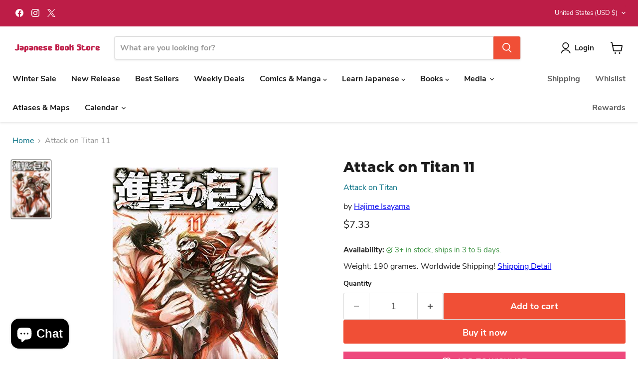

--- FILE ---
content_type: text/html; charset=utf-8
request_url: https://jpbookstore.com/collections/attack-on-titan?view=globo.alsobought
body_size: 3839
content:
[{"id":5250912747653,"title":"Attack on Titan 33","handle":"attack-on-titan-33","description":"\u003cp\u003eJapanese SF \u0026amp; Fantasy Manga written by Hajime Isayama, published by Kodansha\u003c\/p\u003e","published_at":"2021-02-18T20:21:06+09:00","created_at":"2021-02-18T20:21:07+09:00","vendor":"Attack on Titan","type":"Comics \u0026 Manga","tags":["1 Genre_SF \u0026 Fantasy Manga","2 Label_Kodansha Comics","3 Author_Hajime Isayama","4 Series_Attack on Titan","5 Publisher_Kodansha","6 Format_Comic","attack-on-titan","comics-manga","manga","sf-fantasy-manga"],"price":716,"price_min":716,"price_max":716,"available":true,"price_varies":false,"compare_at_price":null,"compare_at_price_min":0,"compare_at_price_max":0,"compare_at_price_varies":false,"variants":[{"id":34860511232133,"title":"Default Title","option1":"Default Title","option2":null,"option3":null,"sku":"4065220297","requires_shipping":true,"taxable":true,"featured_image":null,"available":true,"name":"Attack on Titan 33","public_title":null,"options":["Default Title"],"price":716,"weight":170,"compare_at_price":null,"inventory_management":"shopify","barcode":"9784065220290","requires_selling_plan":false,"selling_plan_allocations":[]}],"images":["\/\/jpbookstore.com\/cdn\/shop\/products\/51KOgR3qeWL.jpg?v=1614817870"],"featured_image":"\/\/jpbookstore.com\/cdn\/shop\/products\/51KOgR3qeWL.jpg?v=1614817870","options":["Title"],"media":[{"alt":"Attack on Titan 33 - Manga","id":10002239029381,"position":1,"preview_image":{"aspect_ratio":0.66,"height":500,"width":330,"src":"\/\/jpbookstore.com\/cdn\/shop\/products\/51KOgR3qeWL.jpg?v=1614817870"},"aspect_ratio":0.66,"height":500,"media_type":"image","src":"\/\/jpbookstore.com\/cdn\/shop\/products\/51KOgR3qeWL.jpg?v=1614817870","width":330}],"requires_selling_plan":false,"selling_plan_groups":[],"content":"\u003cp\u003eJapanese SF \u0026amp; Fantasy Manga written by Hajime Isayama, published by Kodansha\u003c\/p\u003e"},{"id":5110822174853,"title":"Attack on Titan 30","handle":"attack-on-titan-30","description":"\u003cp\u003eJapanese SF \u0026amp; Fantasy Manga written by Hajime Isayama, published by Kodansha.\u003c\/p\u003e","published_at":"2020-06-26T14:43:44+09:00","created_at":"2020-06-26T14:43:45+09:00","vendor":"Attack on Titan","type":"Comics \u0026 Manga","tags":["1 Genre_SF \u0026 Fantasy Manga","2 Label_Kodansha Comics","3 Author_Hajime Isayama","4 Series_Attack on Titan","5 Publisher_Kodansha","6 Format_Comic","attack-on-titan","comics-manga","manga","sf-fantasy-manga"],"price":716,"price_min":716,"price_max":716,"available":true,"price_varies":false,"compare_at_price":null,"compare_at_price_min":0,"compare_at_price_max":0,"compare_at_price_varies":false,"variants":[{"id":34414665629829,"title":"Default Title","option1":"Default Title","option2":null,"option3":null,"sku":"4065175437","requires_shipping":true,"taxable":true,"featured_image":null,"available":true,"name":"Attack on Titan 30","public_title":null,"options":["Default Title"],"price":716,"weight":190,"compare_at_price":null,"inventory_management":"shopify","barcode":"9784065175439","requires_selling_plan":false,"selling_plan_allocations":[]}],"images":["\/\/jpbookstore.com\/cdn\/shop\/products\/51GmaSQVOlL.jpg?v=1614817868"],"featured_image":"\/\/jpbookstore.com\/cdn\/shop\/products\/51GmaSQVOlL.jpg?v=1614817868","options":["Title"],"media":[{"alt":"Attack on Titan 30 - Japanese Book Store","id":8893033447557,"position":1,"preview_image":{"aspect_ratio":0.674,"height":500,"width":337,"src":"\/\/jpbookstore.com\/cdn\/shop\/products\/51GmaSQVOlL.jpg?v=1614817868"},"aspect_ratio":0.674,"height":500,"media_type":"image","src":"\/\/jpbookstore.com\/cdn\/shop\/products\/51GmaSQVOlL.jpg?v=1614817868","width":337}],"requires_selling_plan":false,"selling_plan_groups":[],"content":"\u003cp\u003eJapanese SF \u0026amp; Fantasy Manga written by Hajime Isayama, published by Kodansha.\u003c\/p\u003e"},{"id":5110822961285,"title":"Attack on Titan 4","handle":"attack-on-titan-4","description":"\u003cp\u003eJapanese SF \u0026amp; Fantasy Manga written by Hajime Isayama, published by Kodansha.\u003c\/p\u003e","published_at":"2020-06-26T14:44:17+09:00","created_at":"2020-06-26T14:44:17+09:00","vendor":"Attack on Titan","type":"Comics \u0026 Manga","tags":["1 Genre_SF \u0026 Fantasy Manga","2 Label_Kodansha Comics","3 Author_Hajime Isayama","4 Series_Attack on Titan","5 Publisher_Kodansha","6 Format_Comic","attack-on-titan","attack-on-titan-sale","comics-manga","manga","sf-fantasy-manga"],"price":716,"price_min":716,"price_max":716,"available":true,"price_varies":false,"compare_at_price":null,"compare_at_price_min":0,"compare_at_price_max":0,"compare_at_price_varies":false,"variants":[{"id":34414666842245,"title":"Default Title","option1":"Default Title","option2":null,"option3":null,"sku":"4063844692","requires_shipping":true,"taxable":true,"featured_image":null,"available":true,"name":"Attack on Titan 4","public_title":null,"options":["Default Title"],"price":716,"weight":190,"compare_at_price":null,"inventory_management":"shopify","barcode":"9784063844696","requires_selling_plan":false,"selling_plan_allocations":[]}],"images":["\/\/jpbookstore.com\/cdn\/shop\/products\/5194EcnvEYL.jpg?v=1614817863"],"featured_image":"\/\/jpbookstore.com\/cdn\/shop\/products\/5194EcnvEYL.jpg?v=1614817863","options":["Title"],"media":[{"alt":"Attack on Titan 4 - Japanese Book Store","id":8893034627205,"position":1,"preview_image":{"aspect_ratio":0.668,"height":500,"width":334,"src":"\/\/jpbookstore.com\/cdn\/shop\/products\/5194EcnvEYL.jpg?v=1614817863"},"aspect_ratio":0.668,"height":500,"media_type":"image","src":"\/\/jpbookstore.com\/cdn\/shop\/products\/5194EcnvEYL.jpg?v=1614817863","width":334}],"requires_selling_plan":false,"selling_plan_groups":[],"content":"\u003cp\u003eJapanese SF \u0026amp; Fantasy Manga written by Hajime Isayama, published by Kodansha.\u003c\/p\u003e"},{"id":5110822895749,"title":"Attack on Titan 5","handle":"attack-on-titan-5","description":"\u003cp\u003eJapanese SF \u0026amp; Fantasy Manga written by Hajime Isayama, published by Kodansha.\u003c\/p\u003e","published_at":"2020-06-26T14:44:15+09:00","created_at":"2020-06-26T14:44:16+09:00","vendor":"Attack on Titan","type":"Comics \u0026 Manga","tags":["1 Genre_SF \u0026 Fantasy Manga","2 Label_Kodansha Comics","3 Author_Hajime Isayama","4 Series_Attack on Titan","5 Publisher_Kodansha","6 Format_Comic","attack-on-titan","attack-on-titan-sale","comics-manga","manga","sf-fantasy-manga"],"price":716,"price_min":716,"price_max":716,"available":true,"price_varies":false,"compare_at_price":null,"compare_at_price_min":0,"compare_at_price_max":0,"compare_at_price_varies":false,"variants":[{"id":34414666776709,"title":"Default Title","option1":"Default Title","option2":null,"option3":null,"sku":"4063845133","requires_shipping":true,"taxable":true,"featured_image":null,"available":true,"name":"Attack on Titan 5","public_title":null,"options":["Default Title"],"price":716,"weight":190,"compare_at_price":null,"inventory_management":"shopify","barcode":"9784063845136","requires_selling_plan":false,"selling_plan_allocations":[]}],"images":["\/\/jpbookstore.com\/cdn\/shop\/products\/51nB01tG_sL.jpg?v=1614817865"],"featured_image":"\/\/jpbookstore.com\/cdn\/shop\/products\/51nB01tG_sL.jpg?v=1614817865","options":["Title"],"media":[{"alt":"Attack on Titan 5 - Japanese Book Store","id":8893034233989,"position":1,"preview_image":{"aspect_ratio":0.676,"height":500,"width":338,"src":"\/\/jpbookstore.com\/cdn\/shop\/products\/51nB01tG_sL.jpg?v=1614817865"},"aspect_ratio":0.676,"height":500,"media_type":"image","src":"\/\/jpbookstore.com\/cdn\/shop\/products\/51nB01tG_sL.jpg?v=1614817865","width":338}],"requires_selling_plan":false,"selling_plan_groups":[],"content":"\u003cp\u003eJapanese SF \u0026amp; Fantasy Manga written by Hajime Isayama, published by Kodansha.\u003c\/p\u003e"},{"id":6579123257477,"title":"Attack on Titan 34 Special Edition Beginning","handle":"attack-on-titan-34-special-edition-beginning","description":"\u003cp\u003eJapanese SF \u0026amp; Fantasy Manga written by Hajime Isayama, published by Kodansha.\u003c\/p\u003e","published_at":"2021-06-15T21:22:48+09:00","created_at":"2021-06-15T21:22:49+09:00","vendor":"Attack on Titan","type":"Comics \u0026 Manga","tags":["1 Genre_SF \u0026 Fantasy Manga","2 Label_Premium KC","3 Author_Hajime Isayama","4 Series_Attack on Titan Special Edition","5 Publisher_Kodansha","6 Format_Comic","attack-on-titan","attack-on-titan-sale","comics-manga","sf-fantasy-manga"],"price":1410,"price_min":1410,"price_max":1410,"available":false,"price_varies":false,"compare_at_price":null,"compare_at_price_min":0,"compare_at_price_max":0,"compare_at_price_varies":false,"variants":[{"id":39434696687749,"title":"Default Title","option1":"Default Title","option2":null,"option3":null,"sku":"4065234166","requires_shipping":true,"taxable":true,"featured_image":null,"available":false,"name":"Attack on Titan 34 Special Edition Beginning","public_title":null,"options":["Default Title"],"price":1410,"weight":310,"compare_at_price":null,"inventory_management":"shopify","barcode":"9784065234167","requires_selling_plan":false,"selling_plan_allocations":[]}],"images":["\/\/jpbookstore.com\/cdn\/shop\/products\/71GOBO271CS_e56f2fb9-66ae-4bd7-94cd-4251f7758629.jpg?v=1623760857"],"featured_image":"\/\/jpbookstore.com\/cdn\/shop\/products\/71GOBO271CS_e56f2fb9-66ae-4bd7-94cd-4251f7758629.jpg?v=1623760857","options":["Title"],"media":[{"alt":null,"id":20772996874373,"position":1,"preview_image":{"aspect_ratio":0.66,"height":1515,"width":1000,"src":"\/\/jpbookstore.com\/cdn\/shop\/products\/71GOBO271CS_e56f2fb9-66ae-4bd7-94cd-4251f7758629.jpg?v=1623760857"},"aspect_ratio":0.66,"height":1515,"media_type":"image","src":"\/\/jpbookstore.com\/cdn\/shop\/products\/71GOBO271CS_e56f2fb9-66ae-4bd7-94cd-4251f7758629.jpg?v=1623760857","width":1000}],"requires_selling_plan":false,"selling_plan_groups":[],"content":"\u003cp\u003eJapanese SF \u0026amp; Fantasy Manga written by Hajime Isayama, published by Kodansha.\u003c\/p\u003e"},{"id":5250913763461,"title":"Attack on Titan The Truth beyond the 'Wall'","handle":"attack-on-titan-the-truth-beyond-the-wall","description":"\u003cp\u003eJapanese SF \u0026amp; Fantasy Manga written by Titan Mystery Survey Guild, published by Seishun Publishing\u003c\/p\u003e","published_at":"2021-02-18T20:21:36+09:00","created_at":"2021-02-18T20:21:37+09:00","vendor":"Attack on Titan","type":"Self-Help \u0026 Hobbies","tags":["1 Genre_Anime \u0026 Manga Study Book","2 Label_Seishun Bunko","3 Author_Titan Mystery Survey Guild","4 Series_Attack on Titan","5 Publisher_Seishun Publishing","6 Format_Bunko Paperback","attack-on-titan","self-help-hobbies"],"price":888,"price_min":888,"price_max":888,"available":true,"price_varies":false,"compare_at_price":null,"compare_at_price_min":0,"compare_at_price_max":0,"compare_at_price_varies":false,"variants":[{"id":34860512444549,"title":"Default Title","option1":"Default Title","option2":null,"option3":null,"sku":"4413096029","requires_shipping":true,"taxable":true,"featured_image":null,"available":true,"name":"Attack on Titan The Truth beyond the 'Wall'","public_title":null,"options":["Default Title"],"price":888,"weight":170,"compare_at_price":null,"inventory_management":"shopify","barcode":"9784413096027","requires_selling_plan":false,"selling_plan_allocations":[]}],"images":["\/\/jpbookstore.com\/cdn\/shop\/products\/613qq0BHFCL.jpg?v=1614817920"],"featured_image":"\/\/jpbookstore.com\/cdn\/shop\/products\/613qq0BHFCL.jpg?v=1614817920","options":["Title"],"media":[{"alt":"Attack on Titan The Truth beyond the 'Wall' - Manga","id":10002242437253,"position":1,"preview_image":{"aspect_ratio":0.704,"height":500,"width":352,"src":"\/\/jpbookstore.com\/cdn\/shop\/products\/613qq0BHFCL.jpg?v=1614817920"},"aspect_ratio":0.704,"height":500,"media_type":"image","src":"\/\/jpbookstore.com\/cdn\/shop\/products\/613qq0BHFCL.jpg?v=1614817920","width":352}],"requires_selling_plan":false,"selling_plan_groups":[],"content":"\u003cp\u003eJapanese SF \u0026amp; Fantasy Manga written by Titan Mystery Survey Guild, published by Seishun Publishing\u003c\/p\u003e"},{"id":5250911928453,"title":"Attack on Titan 3","handle":"attack-on-titan-3","description":"\u003cp\u003eJapanese SF \u0026amp; Fantasy Manga written by Hajime Isayama, published by Kodansha\u003c\/p\u003e","published_at":"2021-02-18T20:20:42+09:00","created_at":"2021-02-18T20:20:42+09:00","vendor":"Attack on Titan","type":"Comics \u0026 Manga","tags":["1 Genre_SF \u0026 Fantasy Manga","2 Label_Kodansha Comics","3 Author_Hajime Isayama","4 Series_Attack on Titan","5 Publisher_Kodansha","6 Format_Comic","attack-on-titan","comics-manga","manga","sf-fantasy-manga"],"price":774,"price_min":774,"price_max":774,"available":true,"price_varies":false,"compare_at_price":null,"compare_at_price_min":0,"compare_at_price_max":0,"compare_at_price_varies":false,"variants":[{"id":34860510216325,"title":"Default Title","option1":"Default Title","option2":null,"option3":null,"sku":"4063844102","requires_shipping":true,"taxable":true,"featured_image":null,"available":true,"name":"Attack on Titan 3","public_title":null,"options":["Default Title"],"price":774,"weight":190,"compare_at_price":null,"inventory_management":"shopify","barcode":"9784063844108","requires_selling_plan":false,"selling_plan_allocations":[]}],"images":["\/\/jpbookstore.com\/cdn\/shop\/products\/51MxKK1dz7L.jpg?v=1614817867"],"featured_image":"\/\/jpbookstore.com\/cdn\/shop\/products\/51MxKK1dz7L.jpg?v=1614817867","options":["Title"],"media":[{"alt":"Attack on Titan 3 - Manga","id":10002236407941,"position":1,"preview_image":{"aspect_ratio":0.668,"height":500,"width":334,"src":"\/\/jpbookstore.com\/cdn\/shop\/products\/51MxKK1dz7L.jpg?v=1614817867"},"aspect_ratio":0.668,"height":500,"media_type":"image","src":"\/\/jpbookstore.com\/cdn\/shop\/products\/51MxKK1dz7L.jpg?v=1614817867","width":334}],"requires_selling_plan":false,"selling_plan_groups":[],"content":"\u003cp\u003eJapanese SF \u0026amp; Fantasy Manga written by Hajime Isayama, published by Kodansha\u003c\/p\u003e"},{"id":5250911961221,"title":"Attack on Titan 32","handle":"attack-on-titan-32","description":"\u003cp\u003eJapanese SF \u0026amp; Fantasy Manga written by Hajime Isayama, published by Kodansha\u003c\/p\u003e","published_at":"2021-02-18T20:20:43+09:00","created_at":"2021-02-18T20:20:43+09:00","vendor":"Attack on Titan","type":"Comics \u0026 Manga","tags":["1 Genre_SF \u0026 Fantasy Manga","2 Label_Kodansha Comics","3 Author_Hajime Isayama","4 Series_Attack on Titan","5 Publisher_Kodansha","6 Format_Comic","attack-on-titan","comics-manga","manga","sf-fantasy-manga"],"price":716,"price_min":716,"price_max":716,"available":true,"price_varies":false,"compare_at_price":null,"compare_at_price_min":0,"compare_at_price_max":0,"compare_at_price_varies":false,"variants":[{"id":34860510249093,"title":"Default Title","option1":"Default Title","option2":null,"option3":null,"sku":"4065203228","requires_shipping":true,"taxable":true,"featured_image":null,"available":true,"name":"Attack on Titan 32","public_title":null,"options":["Default Title"],"price":716,"weight":190,"compare_at_price":null,"inventory_management":"shopify","barcode":"9784065203224","requires_selling_plan":false,"selling_plan_allocations":[]}],"images":["\/\/jpbookstore.com\/cdn\/shop\/products\/514hAtJSgDL.jpg?v=1614817871"],"featured_image":"\/\/jpbookstore.com\/cdn\/shop\/products\/514hAtJSgDL.jpg?v=1614817871","options":["Title"],"media":[{"alt":"Attack on Titan 32 - Manga","id":10002236473477,"position":1,"preview_image":{"aspect_ratio":0.666,"height":500,"width":333,"src":"\/\/jpbookstore.com\/cdn\/shop\/products\/514hAtJSgDL.jpg?v=1614817871"},"aspect_ratio":0.666,"height":500,"media_type":"image","src":"\/\/jpbookstore.com\/cdn\/shop\/products\/514hAtJSgDL.jpg?v=1614817871","width":333}],"requires_selling_plan":false,"selling_plan_groups":[],"content":"\u003cp\u003eJapanese SF \u0026amp; Fantasy Manga written by Hajime Isayama, published by Kodansha\u003c\/p\u003e"},{"id":5250911731845,"title":"Attack on Titan 1","handle":"attack-on-titan-1","description":"\u003cp\u003eEnglish, Japanese SF \u0026amp; Fantasy Manga written by Hajime Isayama, published by Kodansha\u003c\/p\u003e","published_at":"2021-02-18T20:20:35+09:00","created_at":"2021-02-18T20:20:35+09:00","vendor":"Attack on Titan","type":"Comics \u0026 Manga","tags":["1 Genre_SF \u0026 Fantasy Manga","2 Label_Shonen Magazine KC","3 Author_Hajime Isayama","4 Series_Attack on Titan","5 Publisher_Kodansha","6 Format_Comic","attack-on-titan","comics-manga","manga","sf-fantasy-manga"],"price":716,"price_min":716,"price_max":716,"available":true,"price_varies":false,"compare_at_price":null,"compare_at_price_min":0,"compare_at_price_max":0,"compare_at_price_varies":false,"variants":[{"id":34860509954181,"title":"Default Title","option1":"Default Title","option2":null,"option3":null,"sku":"4063842762","requires_shipping":true,"taxable":true,"featured_image":null,"available":true,"name":"Attack on Titan 1","public_title":null,"options":["Default Title"],"price":716,"weight":170,"compare_at_price":null,"inventory_management":"shopify","barcode":"9784063842760","requires_selling_plan":false,"selling_plan_allocations":[]}],"images":["\/\/jpbookstore.com\/cdn\/shop\/products\/51daIi9_vDL.jpg?v=1614817821"],"featured_image":"\/\/jpbookstore.com\/cdn\/shop\/products\/51daIi9_vDL.jpg?v=1614817821","options":["Title"],"media":[{"alt":"Attack on Titan 1 - Manga","id":10002235850885,"position":1,"preview_image":{"aspect_ratio":0.656,"height":500,"width":328,"src":"\/\/jpbookstore.com\/cdn\/shop\/products\/51daIi9_vDL.jpg?v=1614817821"},"aspect_ratio":0.656,"height":500,"media_type":"image","src":"\/\/jpbookstore.com\/cdn\/shop\/products\/51daIi9_vDL.jpg?v=1614817821","width":328}],"requires_selling_plan":false,"selling_plan_groups":[],"content":"\u003cp\u003eEnglish, Japanese SF \u0026amp; Fantasy Manga written by Hajime Isayama, published by Kodansha\u003c\/p\u003e"},{"id":5250911830149,"title":"Attack on Titan 25","handle":"attack-on-titan-25","description":"\u003cp\u003eJapanese SF \u0026amp; Fantasy Manga written by Hajime Isayama, published by Kodansha\u003c\/p\u003e","published_at":"2021-02-18T20:20:38+09:00","created_at":"2021-02-18T20:20:39+09:00","vendor":"Attack on Titan","type":"Comics \u0026 Manga","tags":["1 Genre_SF \u0026 Fantasy Manga","2 Label_Kodansha Comics","3 Author_Hajime Isayama","4 Series_Attack on Titan","5 Publisher_Kodansha","6 Format_Comic","attack-on-titan","comics-manga","manga","sf-fantasy-manga"],"price":716,"price_min":716,"price_max":716,"available":true,"price_varies":false,"compare_at_price":null,"compare_at_price_min":0,"compare_at_price_max":0,"compare_at_price_varies":false,"variants":[{"id":34860510085253,"title":"Default Title","option1":"Default Title","option2":null,"option3":null,"sku":"406511201X","requires_shipping":true,"taxable":true,"featured_image":null,"available":true,"name":"Attack on Titan 25","public_title":null,"options":["Default Title"],"price":716,"weight":190,"compare_at_price":null,"inventory_management":"shopify","barcode":"9784065112014","requires_selling_plan":false,"selling_plan_allocations":[]}],"images":["\/\/jpbookstore.com\/cdn\/shop\/products\/51tKSAZihQL.jpg?v=1614817873"],"featured_image":"\/\/jpbookstore.com\/cdn\/shop\/products\/51tKSAZihQL.jpg?v=1614817873","options":["Title"],"media":[{"alt":"Attack on Titan 25 - Manga","id":10002236113029,"position":1,"preview_image":{"aspect_ratio":0.668,"height":500,"width":334,"src":"\/\/jpbookstore.com\/cdn\/shop\/products\/51tKSAZihQL.jpg?v=1614817873"},"aspect_ratio":0.668,"height":500,"media_type":"image","src":"\/\/jpbookstore.com\/cdn\/shop\/products\/51tKSAZihQL.jpg?v=1614817873","width":334}],"requires_selling_plan":false,"selling_plan_groups":[],"content":"\u003cp\u003eJapanese SF \u0026amp; Fantasy Manga written by Hajime Isayama, published by Kodansha\u003c\/p\u003e"},{"id":5250911764613,"title":"Attack on Titan 2","handle":"attack-on-titan-2","description":"\u003cp\u003eJapanese SF \u0026amp; Fantasy Manga written by Hajime Isayama, published by Kodansha\u003c\/p\u003e","published_at":"2021-02-18T20:20:36+09:00","created_at":"2021-02-18T20:20:36+09:00","vendor":"Attack on Titan","type":"Comics \u0026 Manga","tags":["1 Genre_SF \u0026 Fantasy Manga","2 Label_Kodansha Comics","3 Author_Hajime Isayama","4 Series_Attack on Titan","5 Publisher_Kodansha","6 Format_Comic","attack-on-titan","comics-manga","manga","sf-fantasy-manga"],"price":733,"price_min":733,"price_max":733,"available":true,"price_varies":false,"compare_at_price":null,"compare_at_price_min":0,"compare_at_price_max":0,"compare_at_price_varies":false,"variants":[{"id":34860510019717,"title":"Default Title","option1":"Default Title","option2":null,"option3":null,"sku":"4063843386","requires_shipping":true,"taxable":true,"featured_image":null,"available":true,"name":"Attack on Titan 2","public_title":null,"options":["Default Title"],"price":733,"weight":190,"compare_at_price":null,"inventory_management":"shopify","barcode":"9784063843385","requires_selling_plan":false,"selling_plan_allocations":[]}],"images":["\/\/jpbookstore.com\/cdn\/shop\/products\/51z8Yv7TzHL.jpg?v=1614817839"],"featured_image":"\/\/jpbookstore.com\/cdn\/shop\/products\/51z8Yv7TzHL.jpg?v=1614817839","options":["Title"],"media":[{"alt":"Attack on Titan 2 - Manga","id":10002236014725,"position":1,"preview_image":{"aspect_ratio":0.682,"height":500,"width":341,"src":"\/\/jpbookstore.com\/cdn\/shop\/products\/51z8Yv7TzHL.jpg?v=1614817839"},"aspect_ratio":0.682,"height":500,"media_type":"image","src":"\/\/jpbookstore.com\/cdn\/shop\/products\/51z8Yv7TzHL.jpg?v=1614817839","width":341}],"requires_selling_plan":false,"selling_plan_groups":[],"content":"\u003cp\u003eJapanese SF \u0026amp; Fantasy Manga written by Hajime Isayama, published by Kodansha\u003c\/p\u003e"},{"id":5110822142085,"title":"Attack on Titan 31","handle":"attack-on-titan-31","description":"\u003cp\u003eJapanese SF \u0026amp; Fantasy Manga written by Hajime Isayama, published by Kodansha.\u003c\/p\u003e","published_at":"2020-06-26T14:43:43+09:00","created_at":"2020-06-26T14:43:44+09:00","vendor":"Attack on Titan","type":"Comics \u0026 Manga","tags":["1 Genre_SF \u0026 Fantasy Manga","2 Label_Kodansha Comics","3 Author_Hajime Isayama","4 Series_Attack on Titan","5 Publisher_Kodansha","6 Format_Comic","attack-on-titan","comics-manga","manga","sf-fantasy-manga"],"price":716,"price_min":716,"price_max":716,"available":true,"price_varies":false,"compare_at_price":null,"compare_at_price_min":0,"compare_at_price_max":0,"compare_at_price_varies":false,"variants":[{"id":34414665597061,"title":"Default Title","option1":"Default Title","option2":null,"option3":null,"sku":"4065186897","requires_shipping":true,"taxable":true,"featured_image":null,"available":true,"name":"Attack on Titan 31","public_title":null,"options":["Default Title"],"price":716,"weight":190,"compare_at_price":null,"inventory_management":"shopify","barcode":"9784065186893","requires_selling_plan":false,"selling_plan_allocations":[]}],"images":["\/\/jpbookstore.com\/cdn\/shop\/products\/51uepSfFunL.jpg?v=1614817870"],"featured_image":"\/\/jpbookstore.com\/cdn\/shop\/products\/51uepSfFunL.jpg?v=1614817870","options":["Title"],"media":[{"alt":"Attack on Titan 31 - Japanese Book Store","id":8893033414789,"position":1,"preview_image":{"aspect_ratio":0.672,"height":500,"width":336,"src":"\/\/jpbookstore.com\/cdn\/shop\/products\/51uepSfFunL.jpg?v=1614817870"},"aspect_ratio":0.672,"height":500,"media_type":"image","src":"\/\/jpbookstore.com\/cdn\/shop\/products\/51uepSfFunL.jpg?v=1614817870","width":336}],"requires_selling_plan":false,"selling_plan_groups":[],"content":"\u003cp\u003eJapanese SF \u0026amp; Fantasy Manga written by Hajime Isayama, published by Kodansha.\u003c\/p\u003e"},{"id":5110822436997,"title":"Attack on Titan 10","handle":"attack-on-titan-10","description":"\u003cp\u003eJapanese SF \u0026amp; Fantasy Manga written by Hajime Isayama, published by Kodansha.\u003c\/p\u003e","published_at":"2020-06-26T14:43:56+09:00","created_at":"2020-06-26T14:43:57+09:00","vendor":"Attack on Titan","type":"Comics \u0026 Manga","tags":["1 Genre_SF \u0026 Fantasy Manga","2 Label_Kodansha Comics","3 Author_Hajime Isayama","4 Series_Attack on Titan","5 Publisher_Kodansha","6 Format_Comic","attack-on-titan","comics-manga","manga","sf-fantasy-manga"],"price":716,"price_min":716,"price_max":716,"available":true,"price_varies":false,"compare_at_price":null,"compare_at_price_min":0,"compare_at_price_max":0,"compare_at_price_varies":false,"variants":[{"id":34414666121349,"title":"Default Title","option1":"Default Title","option2":null,"option3":null,"sku":"4063848396","requires_shipping":true,"taxable":true,"featured_image":null,"available":true,"name":"Attack on Titan 10","public_title":null,"options":["Default Title"],"price":716,"weight":190,"compare_at_price":null,"inventory_management":"shopify","barcode":"9784063848397","requires_selling_plan":false,"selling_plan_allocations":[]}],"images":["\/\/jpbookstore.com\/cdn\/shop\/products\/51e6VrhwPHL.jpg?v=1614817819"],"featured_image":"\/\/jpbookstore.com\/cdn\/shop\/products\/51e6VrhwPHL.jpg?v=1614817819","options":["Title"],"media":[{"alt":"Attack on Titan 10 - Japanese Book Store","id":8893033742469,"position":1,"preview_image":{"aspect_ratio":0.68,"height":500,"width":340,"src":"\/\/jpbookstore.com\/cdn\/shop\/products\/51e6VrhwPHL.jpg?v=1614817819"},"aspect_ratio":0.68,"height":500,"media_type":"image","src":"\/\/jpbookstore.com\/cdn\/shop\/products\/51e6VrhwPHL.jpg?v=1614817819","width":340}],"requires_selling_plan":false,"selling_plan_groups":[],"content":"\u003cp\u003eJapanese SF \u0026amp; Fantasy Manga written by Hajime Isayama, published by Kodansha.\u003c\/p\u003e"},{"id":5110822797445,"title":"Attack on Titan 8","handle":"attack-on-titan-8","description":"\u003cp\u003eJapanese SF \u0026amp; Fantasy Manga written by Hajime Isayama, published by Kodansha.\u003c\/p\u003e","published_at":"2020-06-26T14:44:11+09:00","created_at":"2020-06-26T14:44:12+09:00","vendor":"Attack on Titan","type":"Comics \u0026 Manga","tags":["1 Genre_SF \u0026 Fantasy Manga","2 Label_Kodansha Comics","3 Author_Hajime Isayama","4 Series_Attack on Titan","5 Publisher_Kodansha","6 Format_Comic","attack-on-titan","attack-on-titan-sale","comics-manga","manga","sf-fantasy-manga"],"price":716,"price_min":716,"price_max":716,"available":true,"price_varies":false,"compare_at_price":null,"compare_at_price_min":0,"compare_at_price_max":0,"compare_at_price_varies":false,"variants":[{"id":34414666547333,"title":"Default Title","option1":"Default Title","option2":null,"option3":null,"sku":"4063847128","requires_shipping":true,"taxable":true,"featured_image":null,"available":true,"name":"Attack on Titan 8","public_title":null,"options":["Default Title"],"price":716,"weight":190,"compare_at_price":null,"inventory_management":"shopify","barcode":"9784063847123","requires_selling_plan":false,"selling_plan_allocations":[]}],"images":["\/\/jpbookstore.com\/cdn\/shop\/products\/51epLOq0B-L.jpg?v=1614817867"],"featured_image":"\/\/jpbookstore.com\/cdn\/shop\/products\/51epLOq0B-L.jpg?v=1614817867","options":["Title"],"media":[{"alt":"Attack on Titan 8 - Japanese Book Store","id":8893034135685,"position":1,"preview_image":{"aspect_ratio":0.664,"height":500,"width":332,"src":"\/\/jpbookstore.com\/cdn\/shop\/products\/51epLOq0B-L.jpg?v=1614817867"},"aspect_ratio":0.664,"height":500,"media_type":"image","src":"\/\/jpbookstore.com\/cdn\/shop\/products\/51epLOq0B-L.jpg?v=1614817867","width":332}],"requires_selling_plan":false,"selling_plan_groups":[],"content":"\u003cp\u003eJapanese SF \u0026amp; Fantasy Manga written by Hajime Isayama, published by Kodansha.\u003c\/p\u003e"},{"id":5110822862981,"title":"Attack on Titan 6","handle":"attack-on-titan-6","description":"\u003cp\u003eJapanese SF \u0026amp; Fantasy Manga written by Hajime Isayama, published by Kodansha.\u003c\/p\u003e","published_at":"2020-06-26T14:44:14+09:00","created_at":"2020-06-26T14:44:15+09:00","vendor":"Attack on Titan","type":"Comics \u0026 Manga","tags":["1 Genre_SF \u0026 Fantasy Manga","2 Label_Kodansha Comics","3 Author_Hajime Isayama","4 Series_Attack on Titan","5 Publisher_Kodansha","6 Format_Comic","attack-on-titan","attack-on-titan-sale","comics-manga","manga","sf-fantasy-manga"],"price":716,"price_min":716,"price_max":716,"available":true,"price_varies":false,"compare_at_price":null,"compare_at_price_min":0,"compare_at_price_max":0,"compare_at_price_varies":false,"variants":[{"id":34414666711173,"title":"Default Title","option1":"Default Title","option2":null,"option3":null,"sku":"4063845915","requires_shipping":true,"taxable":true,"featured_image":null,"available":true,"name":"Attack on Titan 6","public_title":null,"options":["Default Title"],"price":716,"weight":190,"compare_at_price":null,"inventory_management":"shopify","barcode":"9784063845914","requires_selling_plan":false,"selling_plan_allocations":[]}],"images":["\/\/jpbookstore.com\/cdn\/shop\/products\/516YTldXTIL.jpg?v=1614817861"],"featured_image":"\/\/jpbookstore.com\/cdn\/shop\/products\/516YTldXTIL.jpg?v=1614817861","options":["Title"],"media":[{"alt":"Attack on Titan 6 - Japanese Book Store","id":8893034201221,"position":1,"preview_image":{"aspect_ratio":0.66,"height":500,"width":330,"src":"\/\/jpbookstore.com\/cdn\/shop\/products\/516YTldXTIL.jpg?v=1614817861"},"aspect_ratio":0.66,"height":500,"media_type":"image","src":"\/\/jpbookstore.com\/cdn\/shop\/products\/516YTldXTIL.jpg?v=1614817861","width":330}],"requires_selling_plan":false,"selling_plan_groups":[],"content":"\u003cp\u003eJapanese SF \u0026amp; Fantasy Manga written by Hajime Isayama, published by Kodansha.\u003c\/p\u003e"},{"id":5110822830213,"title":"Attack on Titan 7","handle":"attack-on-titan-7","description":"\u003cp\u003eJapanese SF \u0026amp; Fantasy Manga written by Hajime Isayama, published by Kodansha.\u003c\/p\u003e","published_at":"2020-06-26T14:44:12+09:00","created_at":"2020-06-26T14:44:13+09:00","vendor":"Attack on Titan","type":"Comics \u0026 Manga","tags":["1 Genre_SF \u0026 Fantasy Manga","2 Label_Kodansha Comics","3 Author_Hajime Isayama","4 Series_Attack on Titan","5 Publisher_Kodansha","6 Format_Comic","attack-on-titan","attack-on-titan-sale","comics-manga","manga","sf-fantasy-manga"],"price":716,"price_min":716,"price_max":716,"available":true,"price_varies":false,"compare_at_price":null,"compare_at_price_min":0,"compare_at_price_max":0,"compare_at_price_varies":false,"variants":[{"id":34414666645637,"title":"Default Title","option1":"Default Title","option2":null,"option3":null,"sku":"4063846520","requires_shipping":true,"taxable":true,"featured_image":null,"available":true,"name":"Attack on Titan 7","public_title":null,"options":["Default Title"],"price":716,"weight":190,"compare_at_price":null,"inventory_management":"shopify","barcode":"9784063846522","requires_selling_plan":false,"selling_plan_allocations":[]}],"images":["\/\/jpbookstore.com\/cdn\/shop\/products\/51Py3tiI7YL.jpg?v=1614817865"],"featured_image":"\/\/jpbookstore.com\/cdn\/shop\/products\/51Py3tiI7YL.jpg?v=1614817865","options":["Title"],"media":[{"alt":"Attack on Titan 7 - Japanese Book Store","id":8893034168453,"position":1,"preview_image":{"aspect_ratio":0.664,"height":500,"width":332,"src":"\/\/jpbookstore.com\/cdn\/shop\/products\/51Py3tiI7YL.jpg?v=1614817865"},"aspect_ratio":0.664,"height":500,"media_type":"image","src":"\/\/jpbookstore.com\/cdn\/shop\/products\/51Py3tiI7YL.jpg?v=1614817865","width":332}],"requires_selling_plan":false,"selling_plan_groups":[],"content":"\u003cp\u003eJapanese SF \u0026amp; Fantasy Manga written by Hajime Isayama, published by Kodansha.\u003c\/p\u003e"},{"id":5110822764677,"title":"Attack on Titan 9","handle":"attack-on-titan-9","description":"\u003cp\u003eJapanese SF \u0026amp; Fantasy Manga written by Hajime Isayama, published by Kodansha.\u003c\/p\u003e","published_at":"2020-06-26T14:44:09+09:00","created_at":"2020-06-26T14:44:10+09:00","vendor":"Attack on Titan","type":"Comics \u0026 Manga","tags":["1 Genre_SF \u0026 Fantasy Manga","2 Label_Kodansha Comics","3 Author_Hajime Isayama","4 Series_Attack on Titan","5 Publisher_Kodansha","6 Format_Comic","attack-on-titan","attack-on-titan-sale","comics-manga","manga","sf-fantasy-manga"],"price":733,"price_min":733,"price_max":733,"available":true,"price_varies":false,"compare_at_price":null,"compare_at_price_min":0,"compare_at_price_max":0,"compare_at_price_varies":false,"variants":[{"id":34414666481797,"title":"Default Title","option1":"Default Title","option2":null,"option3":null,"sku":"4063847764","requires_shipping":true,"taxable":true,"featured_image":null,"available":true,"name":"Attack on Titan 9","public_title":null,"options":["Default Title"],"price":733,"weight":170,"compare_at_price":null,"inventory_management":"shopify","barcode":"9784063847765","requires_selling_plan":false,"selling_plan_allocations":[]}],"images":["\/\/jpbookstore.com\/cdn\/shop\/products\/51RXgWK40FL.jpg?v=1614817887"],"featured_image":"\/\/jpbookstore.com\/cdn\/shop\/products\/51RXgWK40FL.jpg?v=1614817887","options":["Title"],"media":[{"alt":"Attack on Titan 9 - Japanese Book Store","id":8893034102917,"position":1,"preview_image":{"aspect_ratio":0.66,"height":500,"width":330,"src":"\/\/jpbookstore.com\/cdn\/shop\/products\/51RXgWK40FL.jpg?v=1614817887"},"aspect_ratio":0.66,"height":500,"media_type":"image","src":"\/\/jpbookstore.com\/cdn\/shop\/products\/51RXgWK40FL.jpg?v=1614817887","width":330}],"requires_selling_plan":false,"selling_plan_groups":[],"content":"\u003cp\u003eJapanese SF \u0026amp; Fantasy Manga written by Hajime Isayama, published by Kodansha.\u003c\/p\u003e"},{"id":7091299090565,"title":"Attack on Titan Magazine 15th Anniversary Issue","handle":"attack-on-titan-magazine-15th-anniversary-issue","description":"\u003cp\u003eJapanese Anime \u0026amp; Manga Magazine written by Hajime Isayama, published by Kodansha.\u003c\/p\u003e","published_at":"2024-11-12T00:03:11+09:00","created_at":"2024-11-12T00:03:12+09:00","vendor":"Attack on Titan","type":"Magazine","tags":["1 Genre_Anime \u0026 Manga Magazine","2 Label_Kodansha MOOK","3 Author_Hajime Isayama","4 Series_Attack on Titan","5 Publisher_Kodansha"],"price":1241,"price_min":1241,"price_max":1241,"available":false,"price_varies":false,"compare_at_price":null,"compare_at_price_min":0,"compare_at_price_max":0,"compare_at_price_varies":false,"variants":[{"id":41041943855237,"title":"Default Title","option1":"Default Title","option2":null,"option3":null,"sku":"4065377404","requires_shipping":true,"taxable":true,"featured_image":null,"available":false,"name":"Attack on Titan Magazine 15th Anniversary Issue","public_title":null,"options":["Default Title"],"price":1241,"weight":580,"compare_at_price":null,"inventory_management":"shopify","barcode":"9784065377406","requires_selling_plan":false,"selling_plan_allocations":[]}],"images":["\/\/jpbookstore.com\/cdn\/shop\/files\/71UweGI58GL._SL1442.jpg?v=1731337392"],"featured_image":"\/\/jpbookstore.com\/cdn\/shop\/files\/71UweGI58GL._SL1442.jpg?v=1731337392","options":["Title"],"media":[{"alt":null,"id":25065625256069,"position":1,"preview_image":{"aspect_ratio":0.693,"height":1442,"width":1000,"src":"\/\/jpbookstore.com\/cdn\/shop\/files\/71UweGI58GL._SL1442.jpg?v=1731337392"},"aspect_ratio":0.693,"height":1442,"media_type":"image","src":"\/\/jpbookstore.com\/cdn\/shop\/files\/71UweGI58GL._SL1442.jpg?v=1731337392","width":1000}],"requires_selling_plan":false,"selling_plan_groups":[],"content":"\u003cp\u003eJapanese Anime \u0026amp; Manga Magazine written by Hajime Isayama, published by Kodansha.\u003c\/p\u003e"},{"id":6878496718981,"title":"Ensky TV Anime 'Attack on Titan' 2024 Wall Calendar CL-046","handle":"ensky-tv-anime-attack-on-titan-2024-wall-calendar-cl-046","description":"\u003cp\u003eAnime \u0026amp; Manga Calendar published by ENSKY.\u003c\/p\u003e","published_at":"2023-11-30T22:27:21+09:00","created_at":"2023-11-30T22:27:25+09:00","vendor":"Attack on Titan","type":"Calendar","tags":["1 Genre_Anime \u0026 Manga Calendar","3 Author_ENSKY","4 Series_Attack on Titan Calendar","5 Publisher_ENSKY","6 Format_Calendar","calendar","Calendar Year_2024"],"price":2792,"price_min":2792,"price_max":2792,"available":false,"price_varies":false,"compare_at_price":null,"compare_at_price_min":0,"compare_at_price_max":0,"compare_at_price_varies":false,"variants":[{"id":40385541865605,"title":"Default Title","option1":"Default Title","option2":null,"option3":null,"sku":"B0CKT6WH35","requires_shipping":true,"taxable":true,"featured_image":null,"available":false,"name":"Ensky TV Anime 'Attack on Titan' 2024 Wall Calendar CL-046","public_title":null,"options":["Default Title"],"price":2792,"weight":280,"compare_at_price":null,"inventory_management":"shopify","barcode":"4970381216436","requires_selling_plan":false,"selling_plan_allocations":[]}],"images":["\/\/jpbookstore.com\/cdn\/shop\/products\/61WbJ_t7nZL._AC.jpg?v=1701350845","\/\/jpbookstore.com\/cdn\/shop\/products\/61mrJs5uXPL._AC.jpg?v=1701350845","\/\/jpbookstore.com\/cdn\/shop\/products\/51M4QiN_JQL._AC.jpg?v=1701350845"],"featured_image":"\/\/jpbookstore.com\/cdn\/shop\/products\/61WbJ_t7nZL._AC.jpg?v=1701350845","options":["Title"],"media":[{"alt":null,"id":23596197806213,"position":1,"preview_image":{"aspect_ratio":0.707,"height":827,"width":585,"src":"\/\/jpbookstore.com\/cdn\/shop\/products\/61WbJ_t7nZL._AC.jpg?v=1701350845"},"aspect_ratio":0.707,"height":827,"media_type":"image","src":"\/\/jpbookstore.com\/cdn\/shop\/products\/61WbJ_t7nZL._AC.jpg?v=1701350845","width":585},{"alt":null,"id":23596197838981,"position":2,"preview_image":{"aspect_ratio":0.707,"height":827,"width":585,"src":"\/\/jpbookstore.com\/cdn\/shop\/products\/61mrJs5uXPL._AC.jpg?v=1701350845"},"aspect_ratio":0.707,"height":827,"media_type":"image","src":"\/\/jpbookstore.com\/cdn\/shop\/products\/61mrJs5uXPL._AC.jpg?v=1701350845","width":585},{"alt":null,"id":23596197871749,"position":3,"preview_image":{"aspect_ratio":0.709,"height":827,"width":586,"src":"\/\/jpbookstore.com\/cdn\/shop\/products\/51M4QiN_JQL._AC.jpg?v=1701350845"},"aspect_ratio":0.709,"height":827,"media_type":"image","src":"\/\/jpbookstore.com\/cdn\/shop\/products\/51M4QiN_JQL._AC.jpg?v=1701350845","width":586}],"requires_selling_plan":false,"selling_plan_groups":[],"content":"\u003cp\u003eAnime \u0026amp; Manga Calendar published by ENSKY.\u003c\/p\u003e"},{"id":6715419033733,"title":"Attack on Titan The Final Season Volume 3 [Blu-ray]","handle":"attack-on-titan-the-final-season-volume-3-blu-ray","description":"\u003cp\u003eAttack on Titan The Final Season Blu-ray directed by Yuichiro Hayashi, released by Pony Canyon.\u003c\/p\u003e","published_at":"2022-08-31T10:25:31+09:00","created_at":"2022-08-31T10:25:33+09:00","vendor":"Attack on Titan","type":"DVD \u0026 Blu-ray","tags":["1 Genre_TV Anime DVD \u0026 Blu-ray","3 Author_Hiroki Kaji","4 Series_Attack on Titan The Final Season","5 Publisher_Pony Canyon","6 Format_Blu-ray","dvd-blu-ray"],"price":16074,"price_min":16074,"price_max":16074,"available":true,"price_varies":false,"compare_at_price":null,"compare_at_price_min":0,"compare_at_price_max":0,"compare_at_price_varies":false,"variants":[{"id":39889432969349,"title":"Default Title","option1":"Default Title","option2":null,"option3":null,"sku":"B09VQ3HV3N","requires_shipping":true,"taxable":true,"featured_image":null,"available":true,"name":"Attack on Titan The Final Season Volume 3 [Blu-ray]","public_title":null,"options":["Default Title"],"price":16074,"weight":480,"compare_at_price":null,"inventory_management":"shopify","barcode":"4524135005717","requires_selling_plan":false,"selling_plan_allocations":[]}],"images":["\/\/jpbookstore.com\/cdn\/shop\/products\/61dVDQqzUvL._AC_SL1128_0cffdd54-34ef-4fcf-bcd5-5838819a4dea.jpg?v=1661909133","\/\/jpbookstore.com\/cdn\/shop\/products\/615xeH4QeTL._AC_SL1349_6bc867d9-3588-4454-8ec0-fb413f7e9ccb.jpg?v=1661909133"],"featured_image":"\/\/jpbookstore.com\/cdn\/shop\/products\/61dVDQqzUvL._AC_SL1128_0cffdd54-34ef-4fcf-bcd5-5838819a4dea.jpg?v=1661909133","options":["Title"],"media":[{"alt":null,"id":22133044838533,"position":1,"preview_image":{"aspect_ratio":1.175,"height":960,"width":1128,"src":"\/\/jpbookstore.com\/cdn\/shop\/products\/61dVDQqzUvL._AC_SL1128_0cffdd54-34ef-4fcf-bcd5-5838819a4dea.jpg?v=1661909133"},"aspect_ratio":1.175,"height":960,"media_type":"image","src":"\/\/jpbookstore.com\/cdn\/shop\/products\/61dVDQqzUvL._AC_SL1128_0cffdd54-34ef-4fcf-bcd5-5838819a4dea.jpg?v=1661909133","width":1128},{"alt":null,"id":22133044871301,"position":2,"preview_image":{"aspect_ratio":0.741,"height":1349,"width":1000,"src":"\/\/jpbookstore.com\/cdn\/shop\/products\/615xeH4QeTL._AC_SL1349_6bc867d9-3588-4454-8ec0-fb413f7e9ccb.jpg?v=1661909133"},"aspect_ratio":0.741,"height":1349,"media_type":"image","src":"\/\/jpbookstore.com\/cdn\/shop\/products\/615xeH4QeTL._AC_SL1349_6bc867d9-3588-4454-8ec0-fb413f7e9ccb.jpg?v=1661909133","width":1000}],"requires_selling_plan":false,"selling_plan_groups":[],"content":"\u003cp\u003eAttack on Titan The Final Season Blu-ray directed by Yuichiro Hayashi, released by Pony Canyon.\u003c\/p\u003e"},{"id":6715419000965,"title":"Attack on Titan The Final Season Volume 3 [DVD]","handle":"attack-on-titan-the-final-season-volume-3-dvd","description":"\u003cp\u003eAttack on Titan The Final Season DVD directed by Yuichiro Hayashi, released by Pony Canyon.\u003c\/p\u003e","published_at":"2022-08-31T10:25:29+09:00","created_at":"2022-08-31T10:25:31+09:00","vendor":"Attack on Titan","type":"DVD \u0026 Blu-ray","tags":["1 Genre_TV Anime DVD \u0026 Blu-ray","3 Author_Hiroki Kaji","4 Series_Attack on Titan The Final Season","5 Publisher_Pony Canyon","6 Format_DVD","dvd-blu-ray"],"price":17640,"price_min":17640,"price_max":17640,"available":true,"price_varies":false,"compare_at_price":null,"compare_at_price_min":0,"compare_at_price_max":0,"compare_at_price_varies":false,"variants":[{"id":39889432936581,"title":"Default Title","option1":"Default Title","option2":null,"option3":null,"sku":"B09VQ68NBF","requires_shipping":true,"taxable":true,"featured_image":null,"available":true,"name":"Attack on Titan The Final Season Volume 3 [DVD]","public_title":null,"options":["Default Title"],"price":17640,"weight":490,"compare_at_price":null,"inventory_management":"shopify","barcode":"4524135005694","requires_selling_plan":false,"selling_plan_allocations":[]}],"images":["\/\/jpbookstore.com\/cdn\/shop\/products\/61dVDQqzUvL._AC_SL1128.jpg?v=1661909131","\/\/jpbookstore.com\/cdn\/shop\/products\/615xeH4QeTL._AC_SL1349.jpg?v=1661909131"],"featured_image":"\/\/jpbookstore.com\/cdn\/shop\/products\/61dVDQqzUvL._AC_SL1128.jpg?v=1661909131","options":["Title"],"media":[{"alt":null,"id":22133044674693,"position":1,"preview_image":{"aspect_ratio":1.175,"height":960,"width":1128,"src":"\/\/jpbookstore.com\/cdn\/shop\/products\/61dVDQqzUvL._AC_SL1128.jpg?v=1661909131"},"aspect_ratio":1.175,"height":960,"media_type":"image","src":"\/\/jpbookstore.com\/cdn\/shop\/products\/61dVDQqzUvL._AC_SL1128.jpg?v=1661909131","width":1128},{"alt":null,"id":22133044707461,"position":2,"preview_image":{"aspect_ratio":0.741,"height":1349,"width":1000,"src":"\/\/jpbookstore.com\/cdn\/shop\/products\/615xeH4QeTL._AC_SL1349.jpg?v=1661909131"},"aspect_ratio":0.741,"height":1349,"media_type":"image","src":"\/\/jpbookstore.com\/cdn\/shop\/products\/615xeH4QeTL._AC_SL1349.jpg?v=1661909131","width":1000}],"requires_selling_plan":false,"selling_plan_groups":[],"content":"\u003cp\u003eAttack on Titan The Final Season DVD directed by Yuichiro Hayashi, released by Pony Canyon.\u003c\/p\u003e"},{"id":6664155594885,"title":"Attack on Titan Full color edition 4","handle":"attack-on-titan-full-color-edition-4","description":"\u003cp\u003eJapanese SF \u0026amp; Fantasy Manga written by Hajime Isayama, published by Kodansha.\u003c\/p\u003e","published_at":"2022-03-14T17:55:38+09:00","created_at":"2022-03-14T17:55:39+09:00","vendor":"Attack on Titan","type":"Comics \u0026 Manga","tags":["1 Genre_SF \u0026 Fantasy Manga","2 Label_KC Deluxe","3 Author_Hajime Isayama","4 Series_Attack on Titan Full color edition","5 Publisher_Kodansha","attack-on-titan-sale","comics-manga","sf-fantasy-manga"],"price":931,"price_min":931,"price_max":931,"available":false,"price_varies":false,"compare_at_price":null,"compare_at_price_min":0,"compare_at_price_max":0,"compare_at_price_varies":false,"variants":[{"id":39698284314757,"title":"Default Title","option1":"Default Title","option2":null,"option3":null,"sku":"4065272769","requires_shipping":true,"taxable":true,"featured_image":null,"available":false,"name":"Attack on Titan Full color edition 4","public_title":null,"options":["Default Title"],"price":931,"weight":220,"compare_at_price":null,"inventory_management":"shopify","barcode":"9784065272763","requires_selling_plan":false,"selling_plan_allocations":[]}],"images":["\/\/jpbookstore.com\/cdn\/shop\/products\/71P6iBujJgL.jpg?v=1647248139"],"featured_image":"\/\/jpbookstore.com\/cdn\/shop\/products\/71P6iBujJgL.jpg?v=1647248139","options":["Title"],"media":[{"alt":null,"id":21738559045765,"position":1,"preview_image":{"aspect_ratio":0.666,"height":1502,"width":1000,"src":"\/\/jpbookstore.com\/cdn\/shop\/products\/71P6iBujJgL.jpg?v=1647248139"},"aspect_ratio":0.666,"height":1502,"media_type":"image","src":"\/\/jpbookstore.com\/cdn\/shop\/products\/71P6iBujJgL.jpg?v=1647248139","width":1000}],"requires_selling_plan":false,"selling_plan_groups":[],"content":"\u003cp\u003eJapanese SF \u0026amp; Fantasy Manga written by Hajime Isayama, published by Kodansha.\u003c\/p\u003e"},{"id":6663036010629,"title":"Attack on Titan to iu Shinwa","handle":"attack-on-titan-to-iu-shinwa","description":"\u003cp\u003eJapanese Anime \u0026amp; Manga Study Book written by Shinji Miyadai, published by blueprint.\u003c\/p\u003e","published_at":"2022-03-07T16:02:43+09:00","created_at":"2022-03-07T16:02:44+09:00","vendor":"Attack on Titan","type":"Self-Help \u0026 Hobbies","tags":["1 Genre_Anime \u0026 Manga Study Book","2 Label_RealSound Collection","3 Author_Shinji Miyadai","4 Series_Attack on Titan to iu Shinwa","5 Publisher_blueprint","6 Format_Tankobon Paperback","self-help-hobbies"],"price":3526,"price_min":3526,"price_max":3526,"available":true,"price_varies":false,"compare_at_price":null,"compare_at_price_min":0,"compare_at_price_max":0,"compare_at_price_varies":false,"variants":[{"id":39694185955461,"title":"Default Title","option1":"Default Title","option2":null,"option3":null,"sku":"4909852255","requires_shipping":true,"taxable":true,"featured_image":null,"available":true,"name":"Attack on Titan to iu Shinwa","public_title":null,"options":["Default Title"],"price":3526,"weight":320,"compare_at_price":null,"inventory_management":"shopify","barcode":"9784909852250","requires_selling_plan":false,"selling_plan_allocations":[]}],"images":["\/\/jpbookstore.com\/cdn\/shop\/products\/718FgusSWcL.jpg?v=1646636565"],"featured_image":"\/\/jpbookstore.com\/cdn\/shop\/products\/718FgusSWcL.jpg?v=1646636565","options":["Title"],"media":[{"alt":null,"id":21726536958085,"position":1,"preview_image":{"aspect_ratio":0.678,"height":2226,"width":1510,"src":"\/\/jpbookstore.com\/cdn\/shop\/products\/718FgusSWcL.jpg?v=1646636565"},"aspect_ratio":0.678,"height":2226,"media_type":"image","src":"\/\/jpbookstore.com\/cdn\/shop\/products\/718FgusSWcL.jpg?v=1646636565","width":1510}],"requires_selling_plan":false,"selling_plan_groups":[],"content":"\u003cp\u003eJapanese Anime \u0026amp; Manga Study Book written by Shinji Miyadai, published by blueprint.\u003c\/p\u003e"},{"id":6640747020421,"title":"Attack on Titan Full color edition 3","handle":"attack-on-titan-full-color-edition-3","description":"\u003cp\u003eJapanese SF \u0026amp; Fantasy Manga written by Hajime Isayama, published by Kodansha.\u003c\/p\u003e","published_at":"2021-12-14T12:35:23+09:00","created_at":"2021-12-14T12:35:24+09:00","vendor":"Attack on Titan","type":"Comics \u0026 Manga","tags":["1 Genre_SF \u0026 Fantasy Manga","2 Label_KC Deluxe","3 Author_Hajime Isayama","4 Series_Attack on Titan Full color edition","5 Publisher_Kodansha","6 Format_Comic","attack-on-titan-sale","comics-manga","sf-fantasy-manga"],"price":931,"price_min":931,"price_max":931,"available":false,"price_varies":false,"compare_at_price":null,"compare_at_price_min":0,"compare_at_price_max":0,"compare_at_price_varies":false,"variants":[{"id":39629281558661,"title":"Default Title","option1":"Default Title","option2":null,"option3":null,"sku":"4065262968","requires_shipping":true,"taxable":true,"featured_image":null,"available":false,"name":"Attack on Titan Full color edition 3","public_title":null,"options":["Default Title"],"price":931,"weight":210,"compare_at_price":null,"inventory_management":"shopify","barcode":"9784065262962","requires_selling_plan":false,"selling_plan_allocations":[]}],"images":["\/\/jpbookstore.com\/cdn\/shop\/products\/71epXGZmTHL.jpg?v=1639452924"],"featured_image":"\/\/jpbookstore.com\/cdn\/shop\/products\/71epXGZmTHL.jpg?v=1639452924","options":["Title"],"media":[{"alt":null,"id":21528400691333,"position":1,"preview_image":{"aspect_ratio":0.663,"height":1508,"width":1000,"src":"\/\/jpbookstore.com\/cdn\/shop\/products\/71epXGZmTHL.jpg?v=1639452924"},"aspect_ratio":0.663,"height":1508,"media_type":"image","src":"\/\/jpbookstore.com\/cdn\/shop\/products\/71epXGZmTHL.jpg?v=1639452924","width":1000}],"requires_selling_plan":false,"selling_plan_groups":[],"content":"\u003cp\u003eJapanese SF \u0026amp; Fantasy Manga written by Hajime Isayama, published by Kodansha.\u003c\/p\u003e"},{"id":6605706756229,"title":"Attack on Titan Full color edition 2","handle":"attack-on-titan-full-color-edition-2","description":"\u003cp\u003eJapanese SF \u0026amp; Fantasy Manga written by Hajime Isayama, published by Kodansha.\u003c\/p\u003e","published_at":"2021-09-14T22:09:17+09:00","created_at":"2021-09-14T22:09:18+09:00","vendor":"Attack on Titan","type":"Comics \u0026 Manga","tags":["1 Genre_SF \u0026 Fantasy Manga","2 Label_KC Deluxe","3 Author_Hajime Isayama","4 Series_Attack on Titan Full color edition","5 Publisher_Kodansha","6 Format_Comic","attack-on-titan-sale","comics-manga","sf-fantasy-manga"],"price":931,"price_min":931,"price_max":931,"available":false,"price_varies":false,"compare_at_price":null,"compare_at_price_min":0,"compare_at_price_max":0,"compare_at_price_varies":false,"variants":[{"id":39536447586437,"title":"Default Title","option1":"Default Title","option2":null,"option3":null,"sku":"4065248485","requires_shipping":true,"taxable":true,"featured_image":null,"available":false,"name":"Attack on Titan Full color edition 2","public_title":null,"options":["Default Title"],"price":931,"weight":220,"compare_at_price":null,"inventory_management":"shopify","barcode":"9784065248485","requires_selling_plan":false,"selling_plan_allocations":[]}],"images":["\/\/jpbookstore.com\/cdn\/shop\/products\/71iwqWZBJUL.jpg?v=1631624958"],"featured_image":"\/\/jpbookstore.com\/cdn\/shop\/products\/71iwqWZBJUL.jpg?v=1631624958","options":["Title"],"media":[{"alt":null,"id":21166209171589,"position":1,"preview_image":{"aspect_ratio":0.67,"height":1493,"width":1000,"src":"\/\/jpbookstore.com\/cdn\/shop\/products\/71iwqWZBJUL.jpg?v=1631624958"},"aspect_ratio":0.67,"height":1493,"media_type":"image","src":"\/\/jpbookstore.com\/cdn\/shop\/products\/71iwqWZBJUL.jpg?v=1631624958","width":1000}],"requires_selling_plan":false,"selling_plan_groups":[],"content":"\u003cp\u003eJapanese SF \u0026amp; Fantasy Manga written by Hajime Isayama, published by Kodansha.\u003c\/p\u003e"}]

--- FILE ---
content_type: text/html; charset=utf-8
request_url: https://jpbookstore.com/collections/attack-on-titan?view=globo.alsobought
body_size: 2888
content:
[{"id":5250912747653,"title":"Attack on Titan 33","handle":"attack-on-titan-33","description":"\u003cp\u003eJapanese SF \u0026amp; Fantasy Manga written by Hajime Isayama, published by Kodansha\u003c\/p\u003e","published_at":"2021-02-18T20:21:06+09:00","created_at":"2021-02-18T20:21:07+09:00","vendor":"Attack on Titan","type":"Comics \u0026 Manga","tags":["1 Genre_SF \u0026 Fantasy Manga","2 Label_Kodansha Comics","3 Author_Hajime Isayama","4 Series_Attack on Titan","5 Publisher_Kodansha","6 Format_Comic","attack-on-titan","comics-manga","manga","sf-fantasy-manga"],"price":716,"price_min":716,"price_max":716,"available":true,"price_varies":false,"compare_at_price":null,"compare_at_price_min":0,"compare_at_price_max":0,"compare_at_price_varies":false,"variants":[{"id":34860511232133,"title":"Default Title","option1":"Default Title","option2":null,"option3":null,"sku":"4065220297","requires_shipping":true,"taxable":true,"featured_image":null,"available":true,"name":"Attack on Titan 33","public_title":null,"options":["Default Title"],"price":716,"weight":170,"compare_at_price":null,"inventory_management":"shopify","barcode":"9784065220290","requires_selling_plan":false,"selling_plan_allocations":[]}],"images":["\/\/jpbookstore.com\/cdn\/shop\/products\/51KOgR3qeWL.jpg?v=1614817870"],"featured_image":"\/\/jpbookstore.com\/cdn\/shop\/products\/51KOgR3qeWL.jpg?v=1614817870","options":["Title"],"media":[{"alt":"Attack on Titan 33 - Manga","id":10002239029381,"position":1,"preview_image":{"aspect_ratio":0.66,"height":500,"width":330,"src":"\/\/jpbookstore.com\/cdn\/shop\/products\/51KOgR3qeWL.jpg?v=1614817870"},"aspect_ratio":0.66,"height":500,"media_type":"image","src":"\/\/jpbookstore.com\/cdn\/shop\/products\/51KOgR3qeWL.jpg?v=1614817870","width":330}],"requires_selling_plan":false,"selling_plan_groups":[],"content":"\u003cp\u003eJapanese SF \u0026amp; Fantasy Manga written by Hajime Isayama, published by Kodansha\u003c\/p\u003e"},{"id":5110822174853,"title":"Attack on Titan 30","handle":"attack-on-titan-30","description":"\u003cp\u003eJapanese SF \u0026amp; Fantasy Manga written by Hajime Isayama, published by Kodansha.\u003c\/p\u003e","published_at":"2020-06-26T14:43:44+09:00","created_at":"2020-06-26T14:43:45+09:00","vendor":"Attack on Titan","type":"Comics \u0026 Manga","tags":["1 Genre_SF \u0026 Fantasy Manga","2 Label_Kodansha Comics","3 Author_Hajime Isayama","4 Series_Attack on Titan","5 Publisher_Kodansha","6 Format_Comic","attack-on-titan","comics-manga","manga","sf-fantasy-manga"],"price":716,"price_min":716,"price_max":716,"available":true,"price_varies":false,"compare_at_price":null,"compare_at_price_min":0,"compare_at_price_max":0,"compare_at_price_varies":false,"variants":[{"id":34414665629829,"title":"Default Title","option1":"Default Title","option2":null,"option3":null,"sku":"4065175437","requires_shipping":true,"taxable":true,"featured_image":null,"available":true,"name":"Attack on Titan 30","public_title":null,"options":["Default Title"],"price":716,"weight":190,"compare_at_price":null,"inventory_management":"shopify","barcode":"9784065175439","requires_selling_plan":false,"selling_plan_allocations":[]}],"images":["\/\/jpbookstore.com\/cdn\/shop\/products\/51GmaSQVOlL.jpg?v=1614817868"],"featured_image":"\/\/jpbookstore.com\/cdn\/shop\/products\/51GmaSQVOlL.jpg?v=1614817868","options":["Title"],"media":[{"alt":"Attack on Titan 30 - Japanese Book Store","id":8893033447557,"position":1,"preview_image":{"aspect_ratio":0.674,"height":500,"width":337,"src":"\/\/jpbookstore.com\/cdn\/shop\/products\/51GmaSQVOlL.jpg?v=1614817868"},"aspect_ratio":0.674,"height":500,"media_type":"image","src":"\/\/jpbookstore.com\/cdn\/shop\/products\/51GmaSQVOlL.jpg?v=1614817868","width":337}],"requires_selling_plan":false,"selling_plan_groups":[],"content":"\u003cp\u003eJapanese SF \u0026amp; Fantasy Manga written by Hajime Isayama, published by Kodansha.\u003c\/p\u003e"},{"id":5110822961285,"title":"Attack on Titan 4","handle":"attack-on-titan-4","description":"\u003cp\u003eJapanese SF \u0026amp; Fantasy Manga written by Hajime Isayama, published by Kodansha.\u003c\/p\u003e","published_at":"2020-06-26T14:44:17+09:00","created_at":"2020-06-26T14:44:17+09:00","vendor":"Attack on Titan","type":"Comics \u0026 Manga","tags":["1 Genre_SF \u0026 Fantasy Manga","2 Label_Kodansha Comics","3 Author_Hajime Isayama","4 Series_Attack on Titan","5 Publisher_Kodansha","6 Format_Comic","attack-on-titan","attack-on-titan-sale","comics-manga","manga","sf-fantasy-manga"],"price":716,"price_min":716,"price_max":716,"available":true,"price_varies":false,"compare_at_price":null,"compare_at_price_min":0,"compare_at_price_max":0,"compare_at_price_varies":false,"variants":[{"id":34414666842245,"title":"Default Title","option1":"Default Title","option2":null,"option3":null,"sku":"4063844692","requires_shipping":true,"taxable":true,"featured_image":null,"available":true,"name":"Attack on Titan 4","public_title":null,"options":["Default Title"],"price":716,"weight":190,"compare_at_price":null,"inventory_management":"shopify","barcode":"9784063844696","requires_selling_plan":false,"selling_plan_allocations":[]}],"images":["\/\/jpbookstore.com\/cdn\/shop\/products\/5194EcnvEYL.jpg?v=1614817863"],"featured_image":"\/\/jpbookstore.com\/cdn\/shop\/products\/5194EcnvEYL.jpg?v=1614817863","options":["Title"],"media":[{"alt":"Attack on Titan 4 - Japanese Book Store","id":8893034627205,"position":1,"preview_image":{"aspect_ratio":0.668,"height":500,"width":334,"src":"\/\/jpbookstore.com\/cdn\/shop\/products\/5194EcnvEYL.jpg?v=1614817863"},"aspect_ratio":0.668,"height":500,"media_type":"image","src":"\/\/jpbookstore.com\/cdn\/shop\/products\/5194EcnvEYL.jpg?v=1614817863","width":334}],"requires_selling_plan":false,"selling_plan_groups":[],"content":"\u003cp\u003eJapanese SF \u0026amp; Fantasy Manga written by Hajime Isayama, published by Kodansha.\u003c\/p\u003e"},{"id":5110822895749,"title":"Attack on Titan 5","handle":"attack-on-titan-5","description":"\u003cp\u003eJapanese SF \u0026amp; Fantasy Manga written by Hajime Isayama, published by Kodansha.\u003c\/p\u003e","published_at":"2020-06-26T14:44:15+09:00","created_at":"2020-06-26T14:44:16+09:00","vendor":"Attack on Titan","type":"Comics \u0026 Manga","tags":["1 Genre_SF \u0026 Fantasy Manga","2 Label_Kodansha Comics","3 Author_Hajime Isayama","4 Series_Attack on Titan","5 Publisher_Kodansha","6 Format_Comic","attack-on-titan","attack-on-titan-sale","comics-manga","manga","sf-fantasy-manga"],"price":716,"price_min":716,"price_max":716,"available":true,"price_varies":false,"compare_at_price":null,"compare_at_price_min":0,"compare_at_price_max":0,"compare_at_price_varies":false,"variants":[{"id":34414666776709,"title":"Default Title","option1":"Default Title","option2":null,"option3":null,"sku":"4063845133","requires_shipping":true,"taxable":true,"featured_image":null,"available":true,"name":"Attack on Titan 5","public_title":null,"options":["Default Title"],"price":716,"weight":190,"compare_at_price":null,"inventory_management":"shopify","barcode":"9784063845136","requires_selling_plan":false,"selling_plan_allocations":[]}],"images":["\/\/jpbookstore.com\/cdn\/shop\/products\/51nB01tG_sL.jpg?v=1614817865"],"featured_image":"\/\/jpbookstore.com\/cdn\/shop\/products\/51nB01tG_sL.jpg?v=1614817865","options":["Title"],"media":[{"alt":"Attack on Titan 5 - Japanese Book Store","id":8893034233989,"position":1,"preview_image":{"aspect_ratio":0.676,"height":500,"width":338,"src":"\/\/jpbookstore.com\/cdn\/shop\/products\/51nB01tG_sL.jpg?v=1614817865"},"aspect_ratio":0.676,"height":500,"media_type":"image","src":"\/\/jpbookstore.com\/cdn\/shop\/products\/51nB01tG_sL.jpg?v=1614817865","width":338}],"requires_selling_plan":false,"selling_plan_groups":[],"content":"\u003cp\u003eJapanese SF \u0026amp; Fantasy Manga written by Hajime Isayama, published by Kodansha.\u003c\/p\u003e"},{"id":6579123257477,"title":"Attack on Titan 34 Special Edition Beginning","handle":"attack-on-titan-34-special-edition-beginning","description":"\u003cp\u003eJapanese SF \u0026amp; Fantasy Manga written by Hajime Isayama, published by Kodansha.\u003c\/p\u003e","published_at":"2021-06-15T21:22:48+09:00","created_at":"2021-06-15T21:22:49+09:00","vendor":"Attack on Titan","type":"Comics \u0026 Manga","tags":["1 Genre_SF \u0026 Fantasy Manga","2 Label_Premium KC","3 Author_Hajime Isayama","4 Series_Attack on Titan Special Edition","5 Publisher_Kodansha","6 Format_Comic","attack-on-titan","attack-on-titan-sale","comics-manga","sf-fantasy-manga"],"price":1410,"price_min":1410,"price_max":1410,"available":false,"price_varies":false,"compare_at_price":null,"compare_at_price_min":0,"compare_at_price_max":0,"compare_at_price_varies":false,"variants":[{"id":39434696687749,"title":"Default Title","option1":"Default Title","option2":null,"option3":null,"sku":"4065234166","requires_shipping":true,"taxable":true,"featured_image":null,"available":false,"name":"Attack on Titan 34 Special Edition Beginning","public_title":null,"options":["Default Title"],"price":1410,"weight":310,"compare_at_price":null,"inventory_management":"shopify","barcode":"9784065234167","requires_selling_plan":false,"selling_plan_allocations":[]}],"images":["\/\/jpbookstore.com\/cdn\/shop\/products\/71GOBO271CS_e56f2fb9-66ae-4bd7-94cd-4251f7758629.jpg?v=1623760857"],"featured_image":"\/\/jpbookstore.com\/cdn\/shop\/products\/71GOBO271CS_e56f2fb9-66ae-4bd7-94cd-4251f7758629.jpg?v=1623760857","options":["Title"],"media":[{"alt":null,"id":20772996874373,"position":1,"preview_image":{"aspect_ratio":0.66,"height":1515,"width":1000,"src":"\/\/jpbookstore.com\/cdn\/shop\/products\/71GOBO271CS_e56f2fb9-66ae-4bd7-94cd-4251f7758629.jpg?v=1623760857"},"aspect_ratio":0.66,"height":1515,"media_type":"image","src":"\/\/jpbookstore.com\/cdn\/shop\/products\/71GOBO271CS_e56f2fb9-66ae-4bd7-94cd-4251f7758629.jpg?v=1623760857","width":1000}],"requires_selling_plan":false,"selling_plan_groups":[],"content":"\u003cp\u003eJapanese SF \u0026amp; Fantasy Manga written by Hajime Isayama, published by Kodansha.\u003c\/p\u003e"},{"id":5250913763461,"title":"Attack on Titan The Truth beyond the 'Wall'","handle":"attack-on-titan-the-truth-beyond-the-wall","description":"\u003cp\u003eJapanese SF \u0026amp; Fantasy Manga written by Titan Mystery Survey Guild, published by Seishun Publishing\u003c\/p\u003e","published_at":"2021-02-18T20:21:36+09:00","created_at":"2021-02-18T20:21:37+09:00","vendor":"Attack on Titan","type":"Self-Help \u0026 Hobbies","tags":["1 Genre_Anime \u0026 Manga Study Book","2 Label_Seishun Bunko","3 Author_Titan Mystery Survey Guild","4 Series_Attack on Titan","5 Publisher_Seishun Publishing","6 Format_Bunko Paperback","attack-on-titan","self-help-hobbies"],"price":888,"price_min":888,"price_max":888,"available":true,"price_varies":false,"compare_at_price":null,"compare_at_price_min":0,"compare_at_price_max":0,"compare_at_price_varies":false,"variants":[{"id":34860512444549,"title":"Default Title","option1":"Default Title","option2":null,"option3":null,"sku":"4413096029","requires_shipping":true,"taxable":true,"featured_image":null,"available":true,"name":"Attack on Titan The Truth beyond the 'Wall'","public_title":null,"options":["Default Title"],"price":888,"weight":170,"compare_at_price":null,"inventory_management":"shopify","barcode":"9784413096027","requires_selling_plan":false,"selling_plan_allocations":[]}],"images":["\/\/jpbookstore.com\/cdn\/shop\/products\/613qq0BHFCL.jpg?v=1614817920"],"featured_image":"\/\/jpbookstore.com\/cdn\/shop\/products\/613qq0BHFCL.jpg?v=1614817920","options":["Title"],"media":[{"alt":"Attack on Titan The Truth beyond the 'Wall' - Manga","id":10002242437253,"position":1,"preview_image":{"aspect_ratio":0.704,"height":500,"width":352,"src":"\/\/jpbookstore.com\/cdn\/shop\/products\/613qq0BHFCL.jpg?v=1614817920"},"aspect_ratio":0.704,"height":500,"media_type":"image","src":"\/\/jpbookstore.com\/cdn\/shop\/products\/613qq0BHFCL.jpg?v=1614817920","width":352}],"requires_selling_plan":false,"selling_plan_groups":[],"content":"\u003cp\u003eJapanese SF \u0026amp; Fantasy Manga written by Titan Mystery Survey Guild, published by Seishun Publishing\u003c\/p\u003e"},{"id":5250911928453,"title":"Attack on Titan 3","handle":"attack-on-titan-3","description":"\u003cp\u003eJapanese SF \u0026amp; Fantasy Manga written by Hajime Isayama, published by Kodansha\u003c\/p\u003e","published_at":"2021-02-18T20:20:42+09:00","created_at":"2021-02-18T20:20:42+09:00","vendor":"Attack on Titan","type":"Comics \u0026 Manga","tags":["1 Genre_SF \u0026 Fantasy Manga","2 Label_Kodansha Comics","3 Author_Hajime Isayama","4 Series_Attack on Titan","5 Publisher_Kodansha","6 Format_Comic","attack-on-titan","comics-manga","manga","sf-fantasy-manga"],"price":774,"price_min":774,"price_max":774,"available":true,"price_varies":false,"compare_at_price":null,"compare_at_price_min":0,"compare_at_price_max":0,"compare_at_price_varies":false,"variants":[{"id":34860510216325,"title":"Default Title","option1":"Default Title","option2":null,"option3":null,"sku":"4063844102","requires_shipping":true,"taxable":true,"featured_image":null,"available":true,"name":"Attack on Titan 3","public_title":null,"options":["Default Title"],"price":774,"weight":190,"compare_at_price":null,"inventory_management":"shopify","barcode":"9784063844108","requires_selling_plan":false,"selling_plan_allocations":[]}],"images":["\/\/jpbookstore.com\/cdn\/shop\/products\/51MxKK1dz7L.jpg?v=1614817867"],"featured_image":"\/\/jpbookstore.com\/cdn\/shop\/products\/51MxKK1dz7L.jpg?v=1614817867","options":["Title"],"media":[{"alt":"Attack on Titan 3 - Manga","id":10002236407941,"position":1,"preview_image":{"aspect_ratio":0.668,"height":500,"width":334,"src":"\/\/jpbookstore.com\/cdn\/shop\/products\/51MxKK1dz7L.jpg?v=1614817867"},"aspect_ratio":0.668,"height":500,"media_type":"image","src":"\/\/jpbookstore.com\/cdn\/shop\/products\/51MxKK1dz7L.jpg?v=1614817867","width":334}],"requires_selling_plan":false,"selling_plan_groups":[],"content":"\u003cp\u003eJapanese SF \u0026amp; Fantasy Manga written by Hajime Isayama, published by Kodansha\u003c\/p\u003e"},{"id":5250911961221,"title":"Attack on Titan 32","handle":"attack-on-titan-32","description":"\u003cp\u003eJapanese SF \u0026amp; Fantasy Manga written by Hajime Isayama, published by Kodansha\u003c\/p\u003e","published_at":"2021-02-18T20:20:43+09:00","created_at":"2021-02-18T20:20:43+09:00","vendor":"Attack on Titan","type":"Comics \u0026 Manga","tags":["1 Genre_SF \u0026 Fantasy Manga","2 Label_Kodansha Comics","3 Author_Hajime Isayama","4 Series_Attack on Titan","5 Publisher_Kodansha","6 Format_Comic","attack-on-titan","comics-manga","manga","sf-fantasy-manga"],"price":716,"price_min":716,"price_max":716,"available":true,"price_varies":false,"compare_at_price":null,"compare_at_price_min":0,"compare_at_price_max":0,"compare_at_price_varies":false,"variants":[{"id":34860510249093,"title":"Default Title","option1":"Default Title","option2":null,"option3":null,"sku":"4065203228","requires_shipping":true,"taxable":true,"featured_image":null,"available":true,"name":"Attack on Titan 32","public_title":null,"options":["Default Title"],"price":716,"weight":190,"compare_at_price":null,"inventory_management":"shopify","barcode":"9784065203224","requires_selling_plan":false,"selling_plan_allocations":[]}],"images":["\/\/jpbookstore.com\/cdn\/shop\/products\/514hAtJSgDL.jpg?v=1614817871"],"featured_image":"\/\/jpbookstore.com\/cdn\/shop\/products\/514hAtJSgDL.jpg?v=1614817871","options":["Title"],"media":[{"alt":"Attack on Titan 32 - Manga","id":10002236473477,"position":1,"preview_image":{"aspect_ratio":0.666,"height":500,"width":333,"src":"\/\/jpbookstore.com\/cdn\/shop\/products\/514hAtJSgDL.jpg?v=1614817871"},"aspect_ratio":0.666,"height":500,"media_type":"image","src":"\/\/jpbookstore.com\/cdn\/shop\/products\/514hAtJSgDL.jpg?v=1614817871","width":333}],"requires_selling_plan":false,"selling_plan_groups":[],"content":"\u003cp\u003eJapanese SF \u0026amp; Fantasy Manga written by Hajime Isayama, published by Kodansha\u003c\/p\u003e"},{"id":5250911731845,"title":"Attack on Titan 1","handle":"attack-on-titan-1","description":"\u003cp\u003eEnglish, Japanese SF \u0026amp; Fantasy Manga written by Hajime Isayama, published by Kodansha\u003c\/p\u003e","published_at":"2021-02-18T20:20:35+09:00","created_at":"2021-02-18T20:20:35+09:00","vendor":"Attack on Titan","type":"Comics \u0026 Manga","tags":["1 Genre_SF \u0026 Fantasy Manga","2 Label_Shonen Magazine KC","3 Author_Hajime Isayama","4 Series_Attack on Titan","5 Publisher_Kodansha","6 Format_Comic","attack-on-titan","comics-manga","manga","sf-fantasy-manga"],"price":716,"price_min":716,"price_max":716,"available":true,"price_varies":false,"compare_at_price":null,"compare_at_price_min":0,"compare_at_price_max":0,"compare_at_price_varies":false,"variants":[{"id":34860509954181,"title":"Default Title","option1":"Default Title","option2":null,"option3":null,"sku":"4063842762","requires_shipping":true,"taxable":true,"featured_image":null,"available":true,"name":"Attack on Titan 1","public_title":null,"options":["Default Title"],"price":716,"weight":170,"compare_at_price":null,"inventory_management":"shopify","barcode":"9784063842760","requires_selling_plan":false,"selling_plan_allocations":[]}],"images":["\/\/jpbookstore.com\/cdn\/shop\/products\/51daIi9_vDL.jpg?v=1614817821"],"featured_image":"\/\/jpbookstore.com\/cdn\/shop\/products\/51daIi9_vDL.jpg?v=1614817821","options":["Title"],"media":[{"alt":"Attack on Titan 1 - Manga","id":10002235850885,"position":1,"preview_image":{"aspect_ratio":0.656,"height":500,"width":328,"src":"\/\/jpbookstore.com\/cdn\/shop\/products\/51daIi9_vDL.jpg?v=1614817821"},"aspect_ratio":0.656,"height":500,"media_type":"image","src":"\/\/jpbookstore.com\/cdn\/shop\/products\/51daIi9_vDL.jpg?v=1614817821","width":328}],"requires_selling_plan":false,"selling_plan_groups":[],"content":"\u003cp\u003eEnglish, Japanese SF \u0026amp; Fantasy Manga written by Hajime Isayama, published by Kodansha\u003c\/p\u003e"},{"id":5250911830149,"title":"Attack on Titan 25","handle":"attack-on-titan-25","description":"\u003cp\u003eJapanese SF \u0026amp; Fantasy Manga written by Hajime Isayama, published by Kodansha\u003c\/p\u003e","published_at":"2021-02-18T20:20:38+09:00","created_at":"2021-02-18T20:20:39+09:00","vendor":"Attack on Titan","type":"Comics \u0026 Manga","tags":["1 Genre_SF \u0026 Fantasy Manga","2 Label_Kodansha Comics","3 Author_Hajime Isayama","4 Series_Attack on Titan","5 Publisher_Kodansha","6 Format_Comic","attack-on-titan","comics-manga","manga","sf-fantasy-manga"],"price":716,"price_min":716,"price_max":716,"available":true,"price_varies":false,"compare_at_price":null,"compare_at_price_min":0,"compare_at_price_max":0,"compare_at_price_varies":false,"variants":[{"id":34860510085253,"title":"Default Title","option1":"Default Title","option2":null,"option3":null,"sku":"406511201X","requires_shipping":true,"taxable":true,"featured_image":null,"available":true,"name":"Attack on Titan 25","public_title":null,"options":["Default Title"],"price":716,"weight":190,"compare_at_price":null,"inventory_management":"shopify","barcode":"9784065112014","requires_selling_plan":false,"selling_plan_allocations":[]}],"images":["\/\/jpbookstore.com\/cdn\/shop\/products\/51tKSAZihQL.jpg?v=1614817873"],"featured_image":"\/\/jpbookstore.com\/cdn\/shop\/products\/51tKSAZihQL.jpg?v=1614817873","options":["Title"],"media":[{"alt":"Attack on Titan 25 - Manga","id":10002236113029,"position":1,"preview_image":{"aspect_ratio":0.668,"height":500,"width":334,"src":"\/\/jpbookstore.com\/cdn\/shop\/products\/51tKSAZihQL.jpg?v=1614817873"},"aspect_ratio":0.668,"height":500,"media_type":"image","src":"\/\/jpbookstore.com\/cdn\/shop\/products\/51tKSAZihQL.jpg?v=1614817873","width":334}],"requires_selling_plan":false,"selling_plan_groups":[],"content":"\u003cp\u003eJapanese SF \u0026amp; Fantasy Manga written by Hajime Isayama, published by Kodansha\u003c\/p\u003e"},{"id":5250911764613,"title":"Attack on Titan 2","handle":"attack-on-titan-2","description":"\u003cp\u003eJapanese SF \u0026amp; Fantasy Manga written by Hajime Isayama, published by Kodansha\u003c\/p\u003e","published_at":"2021-02-18T20:20:36+09:00","created_at":"2021-02-18T20:20:36+09:00","vendor":"Attack on Titan","type":"Comics \u0026 Manga","tags":["1 Genre_SF \u0026 Fantasy Manga","2 Label_Kodansha Comics","3 Author_Hajime Isayama","4 Series_Attack on Titan","5 Publisher_Kodansha","6 Format_Comic","attack-on-titan","comics-manga","manga","sf-fantasy-manga"],"price":733,"price_min":733,"price_max":733,"available":true,"price_varies":false,"compare_at_price":null,"compare_at_price_min":0,"compare_at_price_max":0,"compare_at_price_varies":false,"variants":[{"id":34860510019717,"title":"Default Title","option1":"Default Title","option2":null,"option3":null,"sku":"4063843386","requires_shipping":true,"taxable":true,"featured_image":null,"available":true,"name":"Attack on Titan 2","public_title":null,"options":["Default Title"],"price":733,"weight":190,"compare_at_price":null,"inventory_management":"shopify","barcode":"9784063843385","requires_selling_plan":false,"selling_plan_allocations":[]}],"images":["\/\/jpbookstore.com\/cdn\/shop\/products\/51z8Yv7TzHL.jpg?v=1614817839"],"featured_image":"\/\/jpbookstore.com\/cdn\/shop\/products\/51z8Yv7TzHL.jpg?v=1614817839","options":["Title"],"media":[{"alt":"Attack on Titan 2 - Manga","id":10002236014725,"position":1,"preview_image":{"aspect_ratio":0.682,"height":500,"width":341,"src":"\/\/jpbookstore.com\/cdn\/shop\/products\/51z8Yv7TzHL.jpg?v=1614817839"},"aspect_ratio":0.682,"height":500,"media_type":"image","src":"\/\/jpbookstore.com\/cdn\/shop\/products\/51z8Yv7TzHL.jpg?v=1614817839","width":341}],"requires_selling_plan":false,"selling_plan_groups":[],"content":"\u003cp\u003eJapanese SF \u0026amp; Fantasy Manga written by Hajime Isayama, published by Kodansha\u003c\/p\u003e"},{"id":5110822142085,"title":"Attack on Titan 31","handle":"attack-on-titan-31","description":"\u003cp\u003eJapanese SF \u0026amp; Fantasy Manga written by Hajime Isayama, published by Kodansha.\u003c\/p\u003e","published_at":"2020-06-26T14:43:43+09:00","created_at":"2020-06-26T14:43:44+09:00","vendor":"Attack on Titan","type":"Comics \u0026 Manga","tags":["1 Genre_SF \u0026 Fantasy Manga","2 Label_Kodansha Comics","3 Author_Hajime Isayama","4 Series_Attack on Titan","5 Publisher_Kodansha","6 Format_Comic","attack-on-titan","comics-manga","manga","sf-fantasy-manga"],"price":716,"price_min":716,"price_max":716,"available":true,"price_varies":false,"compare_at_price":null,"compare_at_price_min":0,"compare_at_price_max":0,"compare_at_price_varies":false,"variants":[{"id":34414665597061,"title":"Default Title","option1":"Default Title","option2":null,"option3":null,"sku":"4065186897","requires_shipping":true,"taxable":true,"featured_image":null,"available":true,"name":"Attack on Titan 31","public_title":null,"options":["Default Title"],"price":716,"weight":190,"compare_at_price":null,"inventory_management":"shopify","barcode":"9784065186893","requires_selling_plan":false,"selling_plan_allocations":[]}],"images":["\/\/jpbookstore.com\/cdn\/shop\/products\/51uepSfFunL.jpg?v=1614817870"],"featured_image":"\/\/jpbookstore.com\/cdn\/shop\/products\/51uepSfFunL.jpg?v=1614817870","options":["Title"],"media":[{"alt":"Attack on Titan 31 - Japanese Book Store","id":8893033414789,"position":1,"preview_image":{"aspect_ratio":0.672,"height":500,"width":336,"src":"\/\/jpbookstore.com\/cdn\/shop\/products\/51uepSfFunL.jpg?v=1614817870"},"aspect_ratio":0.672,"height":500,"media_type":"image","src":"\/\/jpbookstore.com\/cdn\/shop\/products\/51uepSfFunL.jpg?v=1614817870","width":336}],"requires_selling_plan":false,"selling_plan_groups":[],"content":"\u003cp\u003eJapanese SF \u0026amp; Fantasy Manga written by Hajime Isayama, published by Kodansha.\u003c\/p\u003e"},{"id":5110822436997,"title":"Attack on Titan 10","handle":"attack-on-titan-10","description":"\u003cp\u003eJapanese SF \u0026amp; Fantasy Manga written by Hajime Isayama, published by Kodansha.\u003c\/p\u003e","published_at":"2020-06-26T14:43:56+09:00","created_at":"2020-06-26T14:43:57+09:00","vendor":"Attack on Titan","type":"Comics \u0026 Manga","tags":["1 Genre_SF \u0026 Fantasy Manga","2 Label_Kodansha Comics","3 Author_Hajime Isayama","4 Series_Attack on Titan","5 Publisher_Kodansha","6 Format_Comic","attack-on-titan","comics-manga","manga","sf-fantasy-manga"],"price":716,"price_min":716,"price_max":716,"available":true,"price_varies":false,"compare_at_price":null,"compare_at_price_min":0,"compare_at_price_max":0,"compare_at_price_varies":false,"variants":[{"id":34414666121349,"title":"Default Title","option1":"Default Title","option2":null,"option3":null,"sku":"4063848396","requires_shipping":true,"taxable":true,"featured_image":null,"available":true,"name":"Attack on Titan 10","public_title":null,"options":["Default Title"],"price":716,"weight":190,"compare_at_price":null,"inventory_management":"shopify","barcode":"9784063848397","requires_selling_plan":false,"selling_plan_allocations":[]}],"images":["\/\/jpbookstore.com\/cdn\/shop\/products\/51e6VrhwPHL.jpg?v=1614817819"],"featured_image":"\/\/jpbookstore.com\/cdn\/shop\/products\/51e6VrhwPHL.jpg?v=1614817819","options":["Title"],"media":[{"alt":"Attack on Titan 10 - Japanese Book Store","id":8893033742469,"position":1,"preview_image":{"aspect_ratio":0.68,"height":500,"width":340,"src":"\/\/jpbookstore.com\/cdn\/shop\/products\/51e6VrhwPHL.jpg?v=1614817819"},"aspect_ratio":0.68,"height":500,"media_type":"image","src":"\/\/jpbookstore.com\/cdn\/shop\/products\/51e6VrhwPHL.jpg?v=1614817819","width":340}],"requires_selling_plan":false,"selling_plan_groups":[],"content":"\u003cp\u003eJapanese SF \u0026amp; Fantasy Manga written by Hajime Isayama, published by Kodansha.\u003c\/p\u003e"},{"id":5110822797445,"title":"Attack on Titan 8","handle":"attack-on-titan-8","description":"\u003cp\u003eJapanese SF \u0026amp; Fantasy Manga written by Hajime Isayama, published by Kodansha.\u003c\/p\u003e","published_at":"2020-06-26T14:44:11+09:00","created_at":"2020-06-26T14:44:12+09:00","vendor":"Attack on Titan","type":"Comics \u0026 Manga","tags":["1 Genre_SF \u0026 Fantasy Manga","2 Label_Kodansha Comics","3 Author_Hajime Isayama","4 Series_Attack on Titan","5 Publisher_Kodansha","6 Format_Comic","attack-on-titan","attack-on-titan-sale","comics-manga","manga","sf-fantasy-manga"],"price":716,"price_min":716,"price_max":716,"available":true,"price_varies":false,"compare_at_price":null,"compare_at_price_min":0,"compare_at_price_max":0,"compare_at_price_varies":false,"variants":[{"id":34414666547333,"title":"Default Title","option1":"Default Title","option2":null,"option3":null,"sku":"4063847128","requires_shipping":true,"taxable":true,"featured_image":null,"available":true,"name":"Attack on Titan 8","public_title":null,"options":["Default Title"],"price":716,"weight":190,"compare_at_price":null,"inventory_management":"shopify","barcode":"9784063847123","requires_selling_plan":false,"selling_plan_allocations":[]}],"images":["\/\/jpbookstore.com\/cdn\/shop\/products\/51epLOq0B-L.jpg?v=1614817867"],"featured_image":"\/\/jpbookstore.com\/cdn\/shop\/products\/51epLOq0B-L.jpg?v=1614817867","options":["Title"],"media":[{"alt":"Attack on Titan 8 - Japanese Book Store","id":8893034135685,"position":1,"preview_image":{"aspect_ratio":0.664,"height":500,"width":332,"src":"\/\/jpbookstore.com\/cdn\/shop\/products\/51epLOq0B-L.jpg?v=1614817867"},"aspect_ratio":0.664,"height":500,"media_type":"image","src":"\/\/jpbookstore.com\/cdn\/shop\/products\/51epLOq0B-L.jpg?v=1614817867","width":332}],"requires_selling_plan":false,"selling_plan_groups":[],"content":"\u003cp\u003eJapanese SF \u0026amp; Fantasy Manga written by Hajime Isayama, published by Kodansha.\u003c\/p\u003e"},{"id":5110822862981,"title":"Attack on Titan 6","handle":"attack-on-titan-6","description":"\u003cp\u003eJapanese SF \u0026amp; Fantasy Manga written by Hajime Isayama, published by Kodansha.\u003c\/p\u003e","published_at":"2020-06-26T14:44:14+09:00","created_at":"2020-06-26T14:44:15+09:00","vendor":"Attack on Titan","type":"Comics \u0026 Manga","tags":["1 Genre_SF \u0026 Fantasy Manga","2 Label_Kodansha Comics","3 Author_Hajime Isayama","4 Series_Attack on Titan","5 Publisher_Kodansha","6 Format_Comic","attack-on-titan","attack-on-titan-sale","comics-manga","manga","sf-fantasy-manga"],"price":716,"price_min":716,"price_max":716,"available":true,"price_varies":false,"compare_at_price":null,"compare_at_price_min":0,"compare_at_price_max":0,"compare_at_price_varies":false,"variants":[{"id":34414666711173,"title":"Default Title","option1":"Default Title","option2":null,"option3":null,"sku":"4063845915","requires_shipping":true,"taxable":true,"featured_image":null,"available":true,"name":"Attack on Titan 6","public_title":null,"options":["Default Title"],"price":716,"weight":190,"compare_at_price":null,"inventory_management":"shopify","barcode":"9784063845914","requires_selling_plan":false,"selling_plan_allocations":[]}],"images":["\/\/jpbookstore.com\/cdn\/shop\/products\/516YTldXTIL.jpg?v=1614817861"],"featured_image":"\/\/jpbookstore.com\/cdn\/shop\/products\/516YTldXTIL.jpg?v=1614817861","options":["Title"],"media":[{"alt":"Attack on Titan 6 - Japanese Book Store","id":8893034201221,"position":1,"preview_image":{"aspect_ratio":0.66,"height":500,"width":330,"src":"\/\/jpbookstore.com\/cdn\/shop\/products\/516YTldXTIL.jpg?v=1614817861"},"aspect_ratio":0.66,"height":500,"media_type":"image","src":"\/\/jpbookstore.com\/cdn\/shop\/products\/516YTldXTIL.jpg?v=1614817861","width":330}],"requires_selling_plan":false,"selling_plan_groups":[],"content":"\u003cp\u003eJapanese SF \u0026amp; Fantasy Manga written by Hajime Isayama, published by Kodansha.\u003c\/p\u003e"},{"id":5110822830213,"title":"Attack on Titan 7","handle":"attack-on-titan-7","description":"\u003cp\u003eJapanese SF \u0026amp; Fantasy Manga written by Hajime Isayama, published by Kodansha.\u003c\/p\u003e","published_at":"2020-06-26T14:44:12+09:00","created_at":"2020-06-26T14:44:13+09:00","vendor":"Attack on Titan","type":"Comics \u0026 Manga","tags":["1 Genre_SF \u0026 Fantasy Manga","2 Label_Kodansha Comics","3 Author_Hajime Isayama","4 Series_Attack on Titan","5 Publisher_Kodansha","6 Format_Comic","attack-on-titan","attack-on-titan-sale","comics-manga","manga","sf-fantasy-manga"],"price":716,"price_min":716,"price_max":716,"available":true,"price_varies":false,"compare_at_price":null,"compare_at_price_min":0,"compare_at_price_max":0,"compare_at_price_varies":false,"variants":[{"id":34414666645637,"title":"Default Title","option1":"Default Title","option2":null,"option3":null,"sku":"4063846520","requires_shipping":true,"taxable":true,"featured_image":null,"available":true,"name":"Attack on Titan 7","public_title":null,"options":["Default Title"],"price":716,"weight":190,"compare_at_price":null,"inventory_management":"shopify","barcode":"9784063846522","requires_selling_plan":false,"selling_plan_allocations":[]}],"images":["\/\/jpbookstore.com\/cdn\/shop\/products\/51Py3tiI7YL.jpg?v=1614817865"],"featured_image":"\/\/jpbookstore.com\/cdn\/shop\/products\/51Py3tiI7YL.jpg?v=1614817865","options":["Title"],"media":[{"alt":"Attack on Titan 7 - Japanese Book Store","id":8893034168453,"position":1,"preview_image":{"aspect_ratio":0.664,"height":500,"width":332,"src":"\/\/jpbookstore.com\/cdn\/shop\/products\/51Py3tiI7YL.jpg?v=1614817865"},"aspect_ratio":0.664,"height":500,"media_type":"image","src":"\/\/jpbookstore.com\/cdn\/shop\/products\/51Py3tiI7YL.jpg?v=1614817865","width":332}],"requires_selling_plan":false,"selling_plan_groups":[],"content":"\u003cp\u003eJapanese SF \u0026amp; Fantasy Manga written by Hajime Isayama, published by Kodansha.\u003c\/p\u003e"},{"id":5110822764677,"title":"Attack on Titan 9","handle":"attack-on-titan-9","description":"\u003cp\u003eJapanese SF \u0026amp; Fantasy Manga written by Hajime Isayama, published by Kodansha.\u003c\/p\u003e","published_at":"2020-06-26T14:44:09+09:00","created_at":"2020-06-26T14:44:10+09:00","vendor":"Attack on Titan","type":"Comics \u0026 Manga","tags":["1 Genre_SF \u0026 Fantasy Manga","2 Label_Kodansha Comics","3 Author_Hajime Isayama","4 Series_Attack on Titan","5 Publisher_Kodansha","6 Format_Comic","attack-on-titan","attack-on-titan-sale","comics-manga","manga","sf-fantasy-manga"],"price":733,"price_min":733,"price_max":733,"available":true,"price_varies":false,"compare_at_price":null,"compare_at_price_min":0,"compare_at_price_max":0,"compare_at_price_varies":false,"variants":[{"id":34414666481797,"title":"Default Title","option1":"Default Title","option2":null,"option3":null,"sku":"4063847764","requires_shipping":true,"taxable":true,"featured_image":null,"available":true,"name":"Attack on Titan 9","public_title":null,"options":["Default Title"],"price":733,"weight":170,"compare_at_price":null,"inventory_management":"shopify","barcode":"9784063847765","requires_selling_plan":false,"selling_plan_allocations":[]}],"images":["\/\/jpbookstore.com\/cdn\/shop\/products\/51RXgWK40FL.jpg?v=1614817887"],"featured_image":"\/\/jpbookstore.com\/cdn\/shop\/products\/51RXgWK40FL.jpg?v=1614817887","options":["Title"],"media":[{"alt":"Attack on Titan 9 - Japanese Book Store","id":8893034102917,"position":1,"preview_image":{"aspect_ratio":0.66,"height":500,"width":330,"src":"\/\/jpbookstore.com\/cdn\/shop\/products\/51RXgWK40FL.jpg?v=1614817887"},"aspect_ratio":0.66,"height":500,"media_type":"image","src":"\/\/jpbookstore.com\/cdn\/shop\/products\/51RXgWK40FL.jpg?v=1614817887","width":330}],"requires_selling_plan":false,"selling_plan_groups":[],"content":"\u003cp\u003eJapanese SF \u0026amp; Fantasy Manga written by Hajime Isayama, published by Kodansha.\u003c\/p\u003e"},{"id":7091299090565,"title":"Attack on Titan Magazine 15th Anniversary Issue","handle":"attack-on-titan-magazine-15th-anniversary-issue","description":"\u003cp\u003eJapanese Anime \u0026amp; Manga Magazine written by Hajime Isayama, published by Kodansha.\u003c\/p\u003e","published_at":"2024-11-12T00:03:11+09:00","created_at":"2024-11-12T00:03:12+09:00","vendor":"Attack on Titan","type":"Magazine","tags":["1 Genre_Anime \u0026 Manga Magazine","2 Label_Kodansha MOOK","3 Author_Hajime Isayama","4 Series_Attack on Titan","5 Publisher_Kodansha"],"price":1241,"price_min":1241,"price_max":1241,"available":false,"price_varies":false,"compare_at_price":null,"compare_at_price_min":0,"compare_at_price_max":0,"compare_at_price_varies":false,"variants":[{"id":41041943855237,"title":"Default Title","option1":"Default Title","option2":null,"option3":null,"sku":"4065377404","requires_shipping":true,"taxable":true,"featured_image":null,"available":false,"name":"Attack on Titan Magazine 15th Anniversary Issue","public_title":null,"options":["Default Title"],"price":1241,"weight":580,"compare_at_price":null,"inventory_management":"shopify","barcode":"9784065377406","requires_selling_plan":false,"selling_plan_allocations":[]}],"images":["\/\/jpbookstore.com\/cdn\/shop\/files\/71UweGI58GL._SL1442.jpg?v=1731337392"],"featured_image":"\/\/jpbookstore.com\/cdn\/shop\/files\/71UweGI58GL._SL1442.jpg?v=1731337392","options":["Title"],"media":[{"alt":null,"id":25065625256069,"position":1,"preview_image":{"aspect_ratio":0.693,"height":1442,"width":1000,"src":"\/\/jpbookstore.com\/cdn\/shop\/files\/71UweGI58GL._SL1442.jpg?v=1731337392"},"aspect_ratio":0.693,"height":1442,"media_type":"image","src":"\/\/jpbookstore.com\/cdn\/shop\/files\/71UweGI58GL._SL1442.jpg?v=1731337392","width":1000}],"requires_selling_plan":false,"selling_plan_groups":[],"content":"\u003cp\u003eJapanese Anime \u0026amp; Manga Magazine written by Hajime Isayama, published by Kodansha.\u003c\/p\u003e"},{"id":6878496718981,"title":"Ensky TV Anime 'Attack on Titan' 2024 Wall Calendar CL-046","handle":"ensky-tv-anime-attack-on-titan-2024-wall-calendar-cl-046","description":"\u003cp\u003eAnime \u0026amp; Manga Calendar published by ENSKY.\u003c\/p\u003e","published_at":"2023-11-30T22:27:21+09:00","created_at":"2023-11-30T22:27:25+09:00","vendor":"Attack on Titan","type":"Calendar","tags":["1 Genre_Anime \u0026 Manga Calendar","3 Author_ENSKY","4 Series_Attack on Titan Calendar","5 Publisher_ENSKY","6 Format_Calendar","calendar","Calendar Year_2024"],"price":2792,"price_min":2792,"price_max":2792,"available":false,"price_varies":false,"compare_at_price":null,"compare_at_price_min":0,"compare_at_price_max":0,"compare_at_price_varies":false,"variants":[{"id":40385541865605,"title":"Default Title","option1":"Default Title","option2":null,"option3":null,"sku":"B0CKT6WH35","requires_shipping":true,"taxable":true,"featured_image":null,"available":false,"name":"Ensky TV Anime 'Attack on Titan' 2024 Wall Calendar CL-046","public_title":null,"options":["Default Title"],"price":2792,"weight":280,"compare_at_price":null,"inventory_management":"shopify","barcode":"4970381216436","requires_selling_plan":false,"selling_plan_allocations":[]}],"images":["\/\/jpbookstore.com\/cdn\/shop\/products\/61WbJ_t7nZL._AC.jpg?v=1701350845","\/\/jpbookstore.com\/cdn\/shop\/products\/61mrJs5uXPL._AC.jpg?v=1701350845","\/\/jpbookstore.com\/cdn\/shop\/products\/51M4QiN_JQL._AC.jpg?v=1701350845"],"featured_image":"\/\/jpbookstore.com\/cdn\/shop\/products\/61WbJ_t7nZL._AC.jpg?v=1701350845","options":["Title"],"media":[{"alt":null,"id":23596197806213,"position":1,"preview_image":{"aspect_ratio":0.707,"height":827,"width":585,"src":"\/\/jpbookstore.com\/cdn\/shop\/products\/61WbJ_t7nZL._AC.jpg?v=1701350845"},"aspect_ratio":0.707,"height":827,"media_type":"image","src":"\/\/jpbookstore.com\/cdn\/shop\/products\/61WbJ_t7nZL._AC.jpg?v=1701350845","width":585},{"alt":null,"id":23596197838981,"position":2,"preview_image":{"aspect_ratio":0.707,"height":827,"width":585,"src":"\/\/jpbookstore.com\/cdn\/shop\/products\/61mrJs5uXPL._AC.jpg?v=1701350845"},"aspect_ratio":0.707,"height":827,"media_type":"image","src":"\/\/jpbookstore.com\/cdn\/shop\/products\/61mrJs5uXPL._AC.jpg?v=1701350845","width":585},{"alt":null,"id":23596197871749,"position":3,"preview_image":{"aspect_ratio":0.709,"height":827,"width":586,"src":"\/\/jpbookstore.com\/cdn\/shop\/products\/51M4QiN_JQL._AC.jpg?v=1701350845"},"aspect_ratio":0.709,"height":827,"media_type":"image","src":"\/\/jpbookstore.com\/cdn\/shop\/products\/51M4QiN_JQL._AC.jpg?v=1701350845","width":586}],"requires_selling_plan":false,"selling_plan_groups":[],"content":"\u003cp\u003eAnime \u0026amp; Manga Calendar published by ENSKY.\u003c\/p\u003e"},{"id":6715419033733,"title":"Attack on Titan The Final Season Volume 3 [Blu-ray]","handle":"attack-on-titan-the-final-season-volume-3-blu-ray","description":"\u003cp\u003eAttack on Titan The Final Season Blu-ray directed by Yuichiro Hayashi, released by Pony Canyon.\u003c\/p\u003e","published_at":"2022-08-31T10:25:31+09:00","created_at":"2022-08-31T10:25:33+09:00","vendor":"Attack on Titan","type":"DVD \u0026 Blu-ray","tags":["1 Genre_TV Anime DVD \u0026 Blu-ray","3 Author_Hiroki Kaji","4 Series_Attack on Titan The Final Season","5 Publisher_Pony Canyon","6 Format_Blu-ray","dvd-blu-ray"],"price":16074,"price_min":16074,"price_max":16074,"available":true,"price_varies":false,"compare_at_price":null,"compare_at_price_min":0,"compare_at_price_max":0,"compare_at_price_varies":false,"variants":[{"id":39889432969349,"title":"Default Title","option1":"Default Title","option2":null,"option3":null,"sku":"B09VQ3HV3N","requires_shipping":true,"taxable":true,"featured_image":null,"available":true,"name":"Attack on Titan The Final Season Volume 3 [Blu-ray]","public_title":null,"options":["Default Title"],"price":16074,"weight":480,"compare_at_price":null,"inventory_management":"shopify","barcode":"4524135005717","requires_selling_plan":false,"selling_plan_allocations":[]}],"images":["\/\/jpbookstore.com\/cdn\/shop\/products\/61dVDQqzUvL._AC_SL1128_0cffdd54-34ef-4fcf-bcd5-5838819a4dea.jpg?v=1661909133","\/\/jpbookstore.com\/cdn\/shop\/products\/615xeH4QeTL._AC_SL1349_6bc867d9-3588-4454-8ec0-fb413f7e9ccb.jpg?v=1661909133"],"featured_image":"\/\/jpbookstore.com\/cdn\/shop\/products\/61dVDQqzUvL._AC_SL1128_0cffdd54-34ef-4fcf-bcd5-5838819a4dea.jpg?v=1661909133","options":["Title"],"media":[{"alt":null,"id":22133044838533,"position":1,"preview_image":{"aspect_ratio":1.175,"height":960,"width":1128,"src":"\/\/jpbookstore.com\/cdn\/shop\/products\/61dVDQqzUvL._AC_SL1128_0cffdd54-34ef-4fcf-bcd5-5838819a4dea.jpg?v=1661909133"},"aspect_ratio":1.175,"height":960,"media_type":"image","src":"\/\/jpbookstore.com\/cdn\/shop\/products\/61dVDQqzUvL._AC_SL1128_0cffdd54-34ef-4fcf-bcd5-5838819a4dea.jpg?v=1661909133","width":1128},{"alt":null,"id":22133044871301,"position":2,"preview_image":{"aspect_ratio":0.741,"height":1349,"width":1000,"src":"\/\/jpbookstore.com\/cdn\/shop\/products\/615xeH4QeTL._AC_SL1349_6bc867d9-3588-4454-8ec0-fb413f7e9ccb.jpg?v=1661909133"},"aspect_ratio":0.741,"height":1349,"media_type":"image","src":"\/\/jpbookstore.com\/cdn\/shop\/products\/615xeH4QeTL._AC_SL1349_6bc867d9-3588-4454-8ec0-fb413f7e9ccb.jpg?v=1661909133","width":1000}],"requires_selling_plan":false,"selling_plan_groups":[],"content":"\u003cp\u003eAttack on Titan The Final Season Blu-ray directed by Yuichiro Hayashi, released by Pony Canyon.\u003c\/p\u003e"},{"id":6715419000965,"title":"Attack on Titan The Final Season Volume 3 [DVD]","handle":"attack-on-titan-the-final-season-volume-3-dvd","description":"\u003cp\u003eAttack on Titan The Final Season DVD directed by Yuichiro Hayashi, released by Pony Canyon.\u003c\/p\u003e","published_at":"2022-08-31T10:25:29+09:00","created_at":"2022-08-31T10:25:31+09:00","vendor":"Attack on Titan","type":"DVD \u0026 Blu-ray","tags":["1 Genre_TV Anime DVD \u0026 Blu-ray","3 Author_Hiroki Kaji","4 Series_Attack on Titan The Final Season","5 Publisher_Pony Canyon","6 Format_DVD","dvd-blu-ray"],"price":17640,"price_min":17640,"price_max":17640,"available":true,"price_varies":false,"compare_at_price":null,"compare_at_price_min":0,"compare_at_price_max":0,"compare_at_price_varies":false,"variants":[{"id":39889432936581,"title":"Default Title","option1":"Default Title","option2":null,"option3":null,"sku":"B09VQ68NBF","requires_shipping":true,"taxable":true,"featured_image":null,"available":true,"name":"Attack on Titan The Final Season Volume 3 [DVD]","public_title":null,"options":["Default Title"],"price":17640,"weight":490,"compare_at_price":null,"inventory_management":"shopify","barcode":"4524135005694","requires_selling_plan":false,"selling_plan_allocations":[]}],"images":["\/\/jpbookstore.com\/cdn\/shop\/products\/61dVDQqzUvL._AC_SL1128.jpg?v=1661909131","\/\/jpbookstore.com\/cdn\/shop\/products\/615xeH4QeTL._AC_SL1349.jpg?v=1661909131"],"featured_image":"\/\/jpbookstore.com\/cdn\/shop\/products\/61dVDQqzUvL._AC_SL1128.jpg?v=1661909131","options":["Title"],"media":[{"alt":null,"id":22133044674693,"position":1,"preview_image":{"aspect_ratio":1.175,"height":960,"width":1128,"src":"\/\/jpbookstore.com\/cdn\/shop\/products\/61dVDQqzUvL._AC_SL1128.jpg?v=1661909131"},"aspect_ratio":1.175,"height":960,"media_type":"image","src":"\/\/jpbookstore.com\/cdn\/shop\/products\/61dVDQqzUvL._AC_SL1128.jpg?v=1661909131","width":1128},{"alt":null,"id":22133044707461,"position":2,"preview_image":{"aspect_ratio":0.741,"height":1349,"width":1000,"src":"\/\/jpbookstore.com\/cdn\/shop\/products\/615xeH4QeTL._AC_SL1349.jpg?v=1661909131"},"aspect_ratio":0.741,"height":1349,"media_type":"image","src":"\/\/jpbookstore.com\/cdn\/shop\/products\/615xeH4QeTL._AC_SL1349.jpg?v=1661909131","width":1000}],"requires_selling_plan":false,"selling_plan_groups":[],"content":"\u003cp\u003eAttack on Titan The Final Season DVD directed by Yuichiro Hayashi, released by Pony Canyon.\u003c\/p\u003e"},{"id":6664155594885,"title":"Attack on Titan Full color edition 4","handle":"attack-on-titan-full-color-edition-4","description":"\u003cp\u003eJapanese SF \u0026amp; Fantasy Manga written by Hajime Isayama, published by Kodansha.\u003c\/p\u003e","published_at":"2022-03-14T17:55:38+09:00","created_at":"2022-03-14T17:55:39+09:00","vendor":"Attack on Titan","type":"Comics \u0026 Manga","tags":["1 Genre_SF \u0026 Fantasy Manga","2 Label_KC Deluxe","3 Author_Hajime Isayama","4 Series_Attack on Titan Full color edition","5 Publisher_Kodansha","attack-on-titan-sale","comics-manga","sf-fantasy-manga"],"price":931,"price_min":931,"price_max":931,"available":false,"price_varies":false,"compare_at_price":null,"compare_at_price_min":0,"compare_at_price_max":0,"compare_at_price_varies":false,"variants":[{"id":39698284314757,"title":"Default Title","option1":"Default Title","option2":null,"option3":null,"sku":"4065272769","requires_shipping":true,"taxable":true,"featured_image":null,"available":false,"name":"Attack on Titan Full color edition 4","public_title":null,"options":["Default Title"],"price":931,"weight":220,"compare_at_price":null,"inventory_management":"shopify","barcode":"9784065272763","requires_selling_plan":false,"selling_plan_allocations":[]}],"images":["\/\/jpbookstore.com\/cdn\/shop\/products\/71P6iBujJgL.jpg?v=1647248139"],"featured_image":"\/\/jpbookstore.com\/cdn\/shop\/products\/71P6iBujJgL.jpg?v=1647248139","options":["Title"],"media":[{"alt":null,"id":21738559045765,"position":1,"preview_image":{"aspect_ratio":0.666,"height":1502,"width":1000,"src":"\/\/jpbookstore.com\/cdn\/shop\/products\/71P6iBujJgL.jpg?v=1647248139"},"aspect_ratio":0.666,"height":1502,"media_type":"image","src":"\/\/jpbookstore.com\/cdn\/shop\/products\/71P6iBujJgL.jpg?v=1647248139","width":1000}],"requires_selling_plan":false,"selling_plan_groups":[],"content":"\u003cp\u003eJapanese SF \u0026amp; Fantasy Manga written by Hajime Isayama, published by Kodansha.\u003c\/p\u003e"},{"id":6663036010629,"title":"Attack on Titan to iu Shinwa","handle":"attack-on-titan-to-iu-shinwa","description":"\u003cp\u003eJapanese Anime \u0026amp; Manga Study Book written by Shinji Miyadai, published by blueprint.\u003c\/p\u003e","published_at":"2022-03-07T16:02:43+09:00","created_at":"2022-03-07T16:02:44+09:00","vendor":"Attack on Titan","type":"Self-Help \u0026 Hobbies","tags":["1 Genre_Anime \u0026 Manga Study Book","2 Label_RealSound Collection","3 Author_Shinji Miyadai","4 Series_Attack on Titan to iu Shinwa","5 Publisher_blueprint","6 Format_Tankobon Paperback","self-help-hobbies"],"price":3526,"price_min":3526,"price_max":3526,"available":true,"price_varies":false,"compare_at_price":null,"compare_at_price_min":0,"compare_at_price_max":0,"compare_at_price_varies":false,"variants":[{"id":39694185955461,"title":"Default Title","option1":"Default Title","option2":null,"option3":null,"sku":"4909852255","requires_shipping":true,"taxable":true,"featured_image":null,"available":true,"name":"Attack on Titan to iu Shinwa","public_title":null,"options":["Default Title"],"price":3526,"weight":320,"compare_at_price":null,"inventory_management":"shopify","barcode":"9784909852250","requires_selling_plan":false,"selling_plan_allocations":[]}],"images":["\/\/jpbookstore.com\/cdn\/shop\/products\/718FgusSWcL.jpg?v=1646636565"],"featured_image":"\/\/jpbookstore.com\/cdn\/shop\/products\/718FgusSWcL.jpg?v=1646636565","options":["Title"],"media":[{"alt":null,"id":21726536958085,"position":1,"preview_image":{"aspect_ratio":0.678,"height":2226,"width":1510,"src":"\/\/jpbookstore.com\/cdn\/shop\/products\/718FgusSWcL.jpg?v=1646636565"},"aspect_ratio":0.678,"height":2226,"media_type":"image","src":"\/\/jpbookstore.com\/cdn\/shop\/products\/718FgusSWcL.jpg?v=1646636565","width":1510}],"requires_selling_plan":false,"selling_plan_groups":[],"content":"\u003cp\u003eJapanese Anime \u0026amp; Manga Study Book written by Shinji Miyadai, published by blueprint.\u003c\/p\u003e"},{"id":6640747020421,"title":"Attack on Titan Full color edition 3","handle":"attack-on-titan-full-color-edition-3","description":"\u003cp\u003eJapanese SF \u0026amp; Fantasy Manga written by Hajime Isayama, published by Kodansha.\u003c\/p\u003e","published_at":"2021-12-14T12:35:23+09:00","created_at":"2021-12-14T12:35:24+09:00","vendor":"Attack on Titan","type":"Comics \u0026 Manga","tags":["1 Genre_SF \u0026 Fantasy Manga","2 Label_KC Deluxe","3 Author_Hajime Isayama","4 Series_Attack on Titan Full color edition","5 Publisher_Kodansha","6 Format_Comic","attack-on-titan-sale","comics-manga","sf-fantasy-manga"],"price":931,"price_min":931,"price_max":931,"available":false,"price_varies":false,"compare_at_price":null,"compare_at_price_min":0,"compare_at_price_max":0,"compare_at_price_varies":false,"variants":[{"id":39629281558661,"title":"Default Title","option1":"Default Title","option2":null,"option3":null,"sku":"4065262968","requires_shipping":true,"taxable":true,"featured_image":null,"available":false,"name":"Attack on Titan Full color edition 3","public_title":null,"options":["Default Title"],"price":931,"weight":210,"compare_at_price":null,"inventory_management":"shopify","barcode":"9784065262962","requires_selling_plan":false,"selling_plan_allocations":[]}],"images":["\/\/jpbookstore.com\/cdn\/shop\/products\/71epXGZmTHL.jpg?v=1639452924"],"featured_image":"\/\/jpbookstore.com\/cdn\/shop\/products\/71epXGZmTHL.jpg?v=1639452924","options":["Title"],"media":[{"alt":null,"id":21528400691333,"position":1,"preview_image":{"aspect_ratio":0.663,"height":1508,"width":1000,"src":"\/\/jpbookstore.com\/cdn\/shop\/products\/71epXGZmTHL.jpg?v=1639452924"},"aspect_ratio":0.663,"height":1508,"media_type":"image","src":"\/\/jpbookstore.com\/cdn\/shop\/products\/71epXGZmTHL.jpg?v=1639452924","width":1000}],"requires_selling_plan":false,"selling_plan_groups":[],"content":"\u003cp\u003eJapanese SF \u0026amp; Fantasy Manga written by Hajime Isayama, published by Kodansha.\u003c\/p\u003e"},{"id":6605706756229,"title":"Attack on Titan Full color edition 2","handle":"attack-on-titan-full-color-edition-2","description":"\u003cp\u003eJapanese SF \u0026amp; Fantasy Manga written by Hajime Isayama, published by Kodansha.\u003c\/p\u003e","published_at":"2021-09-14T22:09:17+09:00","created_at":"2021-09-14T22:09:18+09:00","vendor":"Attack on Titan","type":"Comics \u0026 Manga","tags":["1 Genre_SF \u0026 Fantasy Manga","2 Label_KC Deluxe","3 Author_Hajime Isayama","4 Series_Attack on Titan Full color edition","5 Publisher_Kodansha","6 Format_Comic","attack-on-titan-sale","comics-manga","sf-fantasy-manga"],"price":931,"price_min":931,"price_max":931,"available":false,"price_varies":false,"compare_at_price":null,"compare_at_price_min":0,"compare_at_price_max":0,"compare_at_price_varies":false,"variants":[{"id":39536447586437,"title":"Default Title","option1":"Default Title","option2":null,"option3":null,"sku":"4065248485","requires_shipping":true,"taxable":true,"featured_image":null,"available":false,"name":"Attack on Titan Full color edition 2","public_title":null,"options":["Default Title"],"price":931,"weight":220,"compare_at_price":null,"inventory_management":"shopify","barcode":"9784065248485","requires_selling_plan":false,"selling_plan_allocations":[]}],"images":["\/\/jpbookstore.com\/cdn\/shop\/products\/71iwqWZBJUL.jpg?v=1631624958"],"featured_image":"\/\/jpbookstore.com\/cdn\/shop\/products\/71iwqWZBJUL.jpg?v=1631624958","options":["Title"],"media":[{"alt":null,"id":21166209171589,"position":1,"preview_image":{"aspect_ratio":0.67,"height":1493,"width":1000,"src":"\/\/jpbookstore.com\/cdn\/shop\/products\/71iwqWZBJUL.jpg?v=1631624958"},"aspect_ratio":0.67,"height":1493,"media_type":"image","src":"\/\/jpbookstore.com\/cdn\/shop\/products\/71iwqWZBJUL.jpg?v=1631624958","width":1000}],"requires_selling_plan":false,"selling_plan_groups":[],"content":"\u003cp\u003eJapanese SF \u0026amp; Fantasy Manga written by Hajime Isayama, published by Kodansha.\u003c\/p\u003e"}]

--- FILE ---
content_type: text/javascript; charset=utf-8
request_url: https://jpbookstore.com/products/attack-on-titan-11.js
body_size: 412
content:
{"id":5110822633605,"title":"Attack on Titan 11","handle":"attack-on-titan-11","description":"\u003cp\u003eJapanese SF \u0026amp; Fantasy Manga written by Hajime Isayama, published by Kodansha.\u003c\/p\u003e","published_at":"2020-06-26T14:44:04+09:00","created_at":"2020-06-26T14:44:04+09:00","vendor":"Attack on Titan","type":"Comics \u0026 Manga","tags":["1 Genre_SF \u0026 Fantasy Manga","2 Label_Kodansha Comics","3 Author_Hajime Isayama","4 Series_Attack on Titan","5 Publisher_Kodansha","6 Format_Comic","attack-on-titan","comics-manga","manga","sf-fantasy-manga"],"price":733,"price_min":733,"price_max":733,"available":true,"price_varies":false,"compare_at_price":null,"compare_at_price_min":0,"compare_at_price_max":0,"compare_at_price_varies":false,"variants":[{"id":34414666317957,"title":"Default Title","option1":"Default Title","option2":null,"option3":null,"sku":"406394901X","requires_shipping":true,"taxable":true,"featured_image":null,"available":true,"name":"Attack on Titan 11","public_title":null,"options":["Default Title"],"price":733,"weight":190,"compare_at_price":null,"inventory_management":"shopify","barcode":"9784063949018","requires_selling_plan":false,"selling_plan_allocations":[]}],"images":["\/\/cdn.shopify.com\/s\/files\/1\/0373\/3467\/9685\/products\/51CIcHP2P3L.jpg?v=1614817837"],"featured_image":"\/\/cdn.shopify.com\/s\/files\/1\/0373\/3467\/9685\/products\/51CIcHP2P3L.jpg?v=1614817837","options":[{"name":"Title","position":1,"values":["Default Title"]}],"url":"\/products\/attack-on-titan-11","media":[{"alt":"Attack on Titan 11 - Japanese Book Store","id":8893033939077,"position":1,"preview_image":{"aspect_ratio":0.664,"height":500,"width":332,"src":"https:\/\/cdn.shopify.com\/s\/files\/1\/0373\/3467\/9685\/products\/51CIcHP2P3L.jpg?v=1614817837"},"aspect_ratio":0.664,"height":500,"media_type":"image","src":"https:\/\/cdn.shopify.com\/s\/files\/1\/0373\/3467\/9685\/products\/51CIcHP2P3L.jpg?v=1614817837","width":332}],"requires_selling_plan":false,"selling_plan_groups":[]}

--- FILE ---
content_type: application/javascript; charset=utf-8
request_url: https://cdn-widgetsrepository.yotpo.com/v1/loader/RuDHoX2UbL4VbDhO35_JxQ
body_size: 11996
content:

if (typeof (window) !== 'undefined' && window.performance && window.performance.mark) {
  window.performance.mark('yotpo:loader:loaded');
}
var yotpoWidgetsContainer = yotpoWidgetsContainer || { guids: {} };
(function(){
    var guid = "RuDHoX2UbL4VbDhO35_JxQ";
    var loader = {
        loadDep: function (link, onLoad, strategy) {
            var script = document.createElement('script');
            script.onload = onLoad || function(){};
            script.src = link;
            if (strategy === 'defer') {
                script.defer = true;
            } else if (strategy === 'async') {
                script.async = true;
            }
            script.setAttribute("type", "text/javascript");
            script.setAttribute("charset", "utf-8");
            document.head.appendChild(script);
        },
        config: {
            data: {
                guid: guid
            },
            widgets: {
            
                "726054": {
                    instanceId: "726054",
                    instanceVersionId: "257105339",
                    templateAssetUrl: "https://cdn-widgetsrepository.yotpo.com/widget-assets/widget-customer-preview/app.v0.2.8-6189.js",
                    cssOverrideAssetUrl: "",
                    customizationCssUrl: "",
                    customizations: {
                      "view-background-color": "transparent",
                      "view-primary-color": "#2e4f7c",
                      "view-primary-font": "Nunito Sans@700|https://cdn-widgetsrepository.yotpo.com/web-fonts/css/nunito_sans/v1/nunito_sans_700.css",
                      "view-text-color": "#202020",
                      "welcome-text": "Good morning"
                    },
                    staticContent: {
                      "currency": "USD",
                      "hideIfMatchingQueryParam": [
                        "oseid"
                      ],
                      "isHidden": true,
                      "platformName": "shopify",
                      "selfExecutable": true,
                      "storeId": "j1NXPj4U8qRO1X0c6unLXGjkddGfgRSE7m3S8Pmm",
                      "storeLoginUrl": "http://jpbookstore.com/account/login",
                      "storeRegistrationUrl": "http://jpbookstore.com/account/register",
                      "storeRewardsPageUrl": "http://jpbookstore.com/pages/rewards",
                      "urlMatch": "^(?!.*\\.yotpo\\.com).*$"
                    },
                    className: "CustomerPreview",
                    dependencyGroupId: null
                },
            
                "157891": {
                    instanceId: "157891",
                    instanceVersionId: "347075285",
                    templateAssetUrl: "https://cdn-widgetsrepository.yotpo.com/widget-assets/widget-coupons-redemption/app.v0.6.2-5198.js",
                    cssOverrideAssetUrl: "",
                    customizationCssUrl: "",
                    customizations: {
                      "confirmation-step-cancel-option": "NO",
                      "confirmation-step-confirm-option": "YES",
                      "confirmation-step-title": "ARE YOU SURE?",
                      "coupon-background-type": "no-background",
                      "coupon-code-copied-message-body": "Thank you for redeeming your points. Please paste the code at checkout.",
                      "coupon-code-copied-message-color": "#707997",
                      "coupon-code-copied-message-title": "COPIED",
                      "coupons-redemption-description": "Redeeming your points is easy! Click Redeem My Points and copy \u0026 paste your code at checkout.",
                      "coupons-redemption-headline": "How to use your points",
                      "coupons-redemption-rule": "100 points equals $10.00",
                      "description-color": "#666d8b",
                      "description-font-size": "20",
                      "disabled-outline-button-color": "#929292",
                      "discount-bigger-than-subscription-cost-text": "Your next subscription is lower than the redemption amount",
                      "donate-button-text": "DONATE",
                      "donation-success-message-body": "Thank you for donating ${{donation_amount}} to {{company_name}}",
                      "donation-success-message-color": "#707997",
                      "donation-success-message-title": "SUCCESS",
                      "error-message-color": "#f04860",
                      "error-message-title": "",
                      "headline-color": "#011247",
                      "headline-font-size": "36",
                      "login-button-color": "#556DD8",
                      "login-button-text": "REDEEM MY POINTS",
                      "login-button-text-color": "white",
                      "login-button-type": "filled_rectangle",
                      "message-font-size": "14",
                      "missing-points-amount-text": "You don't have enough points to redeem",
                      "next-subscription-headline-text": "NEXT ORDER",
                      "next-subscription-subtitle-text": "{{product_name}} {{next_order_amount}}",
                      "no-subscription-subtitle-text": "No ongoing subscriptions",
                      "point-balance-text": "You have {{current_point_balance}} points",
                      "points-balance-color": "#011247",
                      "points-balance-font-size": "20",
                      "points-balance-number-color": "#93a1eb",
                      "primary-font-name-and-url": "Montserrat@600|https://fonts.googleapis.com/css?family=Montserrat:600\u0026display=swap",
                      "redeem-button-color": "#556DD8",
                      "redeem-button-text": "REDEEM",
                      "redeem-button-text-color": "white",
                      "redeem-button-type": "filled_rectangle",
                      "redemption-571735-displayname": "$5.00 Off",
                      "redemption-571735-settings-button-color": "#556DD8",
                      "redemption-571735-settings-button-text": "REDEEM",
                      "redemption-571735-settings-button-text-color": "white",
                      "redemption-571735-settings-button-type": "filled_rectangle",
                      "redemption-571735-settings-call-to-action-button-text": "REDEEM",
                      "redemption-571735-settings-cost": 500,
                      "redemption-571735-settings-cost-color": "#666d8b",
                      "redemption-571735-settings-cost-font-size": "20",
                      "redemption-571735-settings-cost-text": "{{points}} POINTS",
                      "redemption-571735-settings-coupon-cost-font-size": "15",
                      "redemption-571735-settings-coupon-reward-font-size": "29",
                      "redemption-571735-settings-discount-amount-cents": 500,
                      "redemption-571735-settings-discount-type": "fixed_amount",
                      "redemption-571735-settings-reward": "$5.00 Off",
                      "redemption-571735-settings-reward-color": "#011247",
                      "redemption-571735-settings-reward-font-size": "30",
                      "redemption-571735-settings-success-message-text": "Discount Applied",
                      "redemption-571736-displayname": "$10.00 Off",
                      "redemption-571736-settings-button-color": "#556DD8",
                      "redemption-571736-settings-button-text": "REDEEM",
                      "redemption-571736-settings-button-text-color": "white",
                      "redemption-571736-settings-button-type": "filled_rectangle",
                      "redemption-571736-settings-call-to-action-button-text": "REDEEM",
                      "redemption-571736-settings-cost": 980,
                      "redemption-571736-settings-cost-color": "#666d8b",
                      "redemption-571736-settings-cost-font-size": "20",
                      "redemption-571736-settings-cost-text": "{{points}} POINTS",
                      "redemption-571736-settings-coupon-cost-font-size": "15",
                      "redemption-571736-settings-coupon-reward-font-size": "29",
                      "redemption-571736-settings-discount-amount-cents": 1000,
                      "redemption-571736-settings-discount-type": "fixed_amount",
                      "redemption-571736-settings-reward": "$10.00 Off",
                      "redemption-571736-settings-reward-color": "#011247",
                      "redemption-571736-settings-reward-font-size": "30",
                      "redemption-571736-settings-success-message-text": "Discount Applied",
                      "redemption-571737-displayname": "$20.00 Off",
                      "redemption-571737-settings-button-color": "#556DD8",
                      "redemption-571737-settings-button-text": "REDEEM",
                      "redemption-571737-settings-button-text-color": "white",
                      "redemption-571737-settings-button-type": "filled_rectangle",
                      "redemption-571737-settings-call-to-action-button-text": "REDEEM",
                      "redemption-571737-settings-cost": 1900,
                      "redemption-571737-settings-cost-color": "#666d8b",
                      "redemption-571737-settings-cost-font-size": "20",
                      "redemption-571737-settings-cost-text": "{{points}} POINTS",
                      "redemption-571737-settings-coupon-cost-font-size": "15",
                      "redemption-571737-settings-coupon-reward-font-size": "29",
                      "redemption-571737-settings-discount-amount-cents": 2000,
                      "redemption-571737-settings-discount-type": "fixed_amount",
                      "redemption-571737-settings-reward": "$20.00 Off",
                      "redemption-571737-settings-reward-color": "#011247",
                      "redemption-571737-settings-reward-font-size": "30",
                      "redemption-571737-settings-success-message-text": "Discount Applied",
                      "rule-border-color": "#bccdfe",
                      "rule-color": "#061153",
                      "rule-font-size": "18",
                      "secondary-font-name-and-url": "Nunito Sans@400|https://fonts.googleapis.com/css?family=Nunito+Sans\u0026display=swap",
                      "selected-extensions": [
                        "571735",
                        "571736",
                        "571737"
                      ],
                      "selected-redemptions-modes": "regular",
                      "subscription-coupon-applied-message-body": "The discount was applied to your upcoming subscription order. You’ll be able to get another discount once the next order is processed.",
                      "subscription-coupon-applied-message-color": "#707997",
                      "subscription-coupon-applied-message-title": "",
                      "subscription-divider-color": "#c2cdf4",
                      "subscription-headline-color": "#666d8b",
                      "subscription-headline-font-size": "14",
                      "subscription-points-headline-text": "YOUR POINT BALANCE",
                      "subscription-points-subtitle-text": "{{current_point_balance}} Points",
                      "subscription-redemptions-description": "Choose a discount option that will automatically apply to your next subscription order.",
                      "subscription-redemptions-headline": "Redeem for Subscription Discount",
                      "subscription-subtitle-color": "#768cdc",
                      "subscription-subtitle-font-size": "20",
                      "view-layout": "full-layout"
                    },
                    staticContent: {
                      "cssEditorEnabled": "true",
                      "currency": "USD",
                      "isMultiCurrencyEnabled": false,
                      "isShopifyNewAccountsVersion": true,
                      "merchantId": "87789",
                      "platformName": "shopify",
                      "storeId": "j1NXPj4U8qRO1X0c6unLXGjkddGfgRSE7m3S8Pmm",
                      "storeLoginUrl": "/account/login",
                      "subunitsPerUnit": 100
                    },
                    className: "CouponsRedemptionWidget",
                    dependencyGroupId: 2
                },
            
                "157890": {
                    instanceId: "157890",
                    instanceVersionId: "347075281",
                    templateAssetUrl: "https://cdn-widgetsrepository.yotpo.com/widget-assets/widget-my-rewards/app.v0.3.3-4897.js",
                    cssOverrideAssetUrl: "",
                    customizationCssUrl: "",
                    customizations: {
                      "logged-in-description-color": "#728be2",
                      "logged-in-description-font-size": "34",
                      "logged-in-description-text": "You Have {{current_point_balance}} Points",
                      "logged-in-headline-color": "#011247",
                      "logged-in-headline-font-size": "36",
                      "logged-in-headline-text": "Hi {{first_name}}!",
                      "logged-in-primary-button-cta-type": "redemptionWidget",
                      "logged-in-primary-button-text": "REDEEM NOW",
                      "logged-in-secondary-button-text": "REWARDS HISTORY",
                      "logged-out-headline-color": "#011247",
                      "logged-out-headline-font-size": "36",
                      "logged-out-headline-text": "How It Works",
                      "primary-button-background-color": "#728be2",
                      "primary-button-text-color": "#ffffff",
                      "primary-button-type": "filled_rectangle",
                      "primary-font-name-and-url": "Montserrat@600|https://fonts.googleapis.com/css?family=Montserrat:600\u0026display=swap",
                      "reward-step-1-displayname": "Step 1",
                      "reward-step-1-settings-description": "Create an account and\nget 100 points.",
                      "reward-step-1-settings-description-color": "#666d8b",
                      "reward-step-1-settings-description-font-size": "20",
                      "reward-step-1-settings-icon": "default",
                      "reward-step-1-settings-icon-color": "#b7c6f8",
                      "reward-step-1-settings-title": "SIGN UP",
                      "reward-step-1-settings-title-color": "#011247",
                      "reward-step-1-settings-title-font-size": "24",
                      "reward-step-2-displayname": "Step 2",
                      "reward-step-2-settings-description": "Earn points every time\nyou shop.",
                      "reward-step-2-settings-description-color": "#666d8b",
                      "reward-step-2-settings-description-font-size": "20",
                      "reward-step-2-settings-icon": "default",
                      "reward-step-2-settings-icon-color": "#b7c6f8",
                      "reward-step-2-settings-title": "EARN POINTS",
                      "reward-step-2-settings-title-color": "#011247",
                      "reward-step-2-settings-title-font-size": "24",
                      "reward-step-3-displayname": "Step 3",
                      "reward-step-3-settings-description": "Redeem points for\nexclusive discounts.",
                      "reward-step-3-settings-description-color": "#666d8b",
                      "reward-step-3-settings-description-font-size": "20",
                      "reward-step-3-settings-icon": "default",
                      "reward-step-3-settings-icon-color": "#b7c6f8",
                      "reward-step-3-settings-title": "REDEEM POINTS",
                      "reward-step-3-settings-title-color": "#011247",
                      "reward-step-3-settings-title-font-size": "24",
                      "rewards-history-approved-text": "Approved",
                      "rewards-history-background-color": "rgba(1,18,71,0.8)",
                      "rewards-history-headline-color": "#10055c",
                      "rewards-history-headline-font-size": "28",
                      "rewards-history-headline-text": "Rewards History",
                      "rewards-history-pending-text": "Pending",
                      "rewards-history-refunded-text": "Refunded",
                      "rewards-history-reversed-text": "Reversed",
                      "rewards-history-table-action-col-text": "Action",
                      "rewards-history-table-date-col-text": "Date",
                      "rewards-history-table-points-col-text": "Points",
                      "rewards-history-table-status-col-text": "Status",
                      "rewards-history-table-store-col-text": "Store",
                      "secondary-button-background-color": "#768cdc",
                      "secondary-button-text-color": "#768cdc",
                      "secondary-button-type": "rectangular_outline",
                      "secondary-font-name-and-url": "Nunito Sans@400|https://fonts.googleapis.com/css?family=Nunito+Sans:400\u0026display=swap",
                      "view-grid-points-column-color": "#7a97e8",
                      "view-grid-rectangular-background-color": "#e6ecff",
                      "view-grid-type": "rectangular"
                    },
                    staticContent: {
                      "cssEditorEnabled": "true",
                      "currency": "USD",
                      "isMultiCurrencyEnabled": false,
                      "isMultiStoreMerchant": false,
                      "isShopifyNewAccountsVersion": true,
                      "merchantId": "87789",
                      "platformName": "shopify",
                      "storeId": "j1NXPj4U8qRO1X0c6unLXGjkddGfgRSE7m3S8Pmm"
                    },
                    className: "MyRewardsWidget",
                    dependencyGroupId: 2
                },
            
                "157889": {
                    instanceId: "157889",
                    instanceVersionId: "347075283",
                    templateAssetUrl: "https://cdn-widgetsrepository.yotpo.com/widget-assets/widget-loyalty-campaigns/app.v0.13.0-4770.js",
                    cssOverrideAssetUrl: "",
                    customizationCssUrl: "",
                    customizations: {
                      "campaign-description-font-color": "#4e5772",
                      "campaign-description-size": "18px",
                      "campaign-item-1021196-background-color": "#f9faff",
                      "campaign-item-1021196-background-image-color-overlay": "rgba(0, 0, 0, .4)",
                      "campaign-item-1021196-background-type": "color",
                      "campaign-item-1021196-border-color": "#848ca3",
                      "campaign-item-1021196-description-font-color": "#4e5772",
                      "campaign-item-1021196-description-font-size": "18",
                      "campaign-item-1021196-exclude_audience_ids": null,
                      "campaign-item-1021196-exclude_audience_names": [],
                      "campaign-item-1021196-hover-view-tile-message": "Earn 300 points when you make 5 purchases",
                      "campaign-item-1021196-icon-color": "#768cdc",
                      "campaign-item-1021196-icon-type": "defaultIcon",
                      "campaign-item-1021196-include_audience_ids": "1",
                      "campaign-item-1021196-include_audience_names": [
                        "All customers"
                      ],
                      "campaign-item-1021196-special-reward-enabled": "false",
                      "campaign-item-1021196-special-reward-headline-background-color": "#E0DBEF",
                      "campaign-item-1021196-special-reward-headline-text": "Just for you!",
                      "campaign-item-1021196-special-reward-headline-title-font-color": "#5344A6",
                      "campaign-item-1021196-special-reward-headline-title-font-size": "16",
                      "campaign-item-1021196-special-reward-tile-border-color": "#8270E7",
                      "campaign-item-1021196-tile-description": "Make 5 Purchases",
                      "campaign-item-1021196-tile-reward": "300 Points",
                      "campaign-item-1021196-title-font-color": "#011247",
                      "campaign-item-1021196-title-font-size": "27",
                      "campaign-item-1021196-type": "TransactionBasedCampaign",
                      "campaign-item-1021197-action-tile-action-text": "Add My Anniversary",
                      "campaign-item-1021197-action-tile-anniversary-required-field-message": "This field is required",
                      "campaign-item-1021197-action-tile-ask-year": "false",
                      "campaign-item-1021197-action-tile-european-date-format": "false",
                      "campaign-item-1021197-action-tile-final-message": "Thanks! We're looking forward to helping you celebrate :)",
                      "campaign-item-1021197-action-tile-message-text": "If your anniversary is within the next 30 days, your reward will be granted in delay, up to 30 days.",
                      "campaign-item-1021197-action-tile-month-names": "January,February,March,April,May,June,July,August,September,October,November,December",
                      "campaign-item-1021197-action-tile-title": "Earn 100 points on your anniversary",
                      "campaign-item-1021197-background-color": "#f9faff",
                      "campaign-item-1021197-background-image-color-overlay": "rgba(0, 0, 0, .4)",
                      "campaign-item-1021197-background-type": "color",
                      "campaign-item-1021197-border-color": "#848ca3",
                      "campaign-item-1021197-description-font-color": "#4e5772",
                      "campaign-item-1021197-description-font-size": "18",
                      "campaign-item-1021197-exclude_audience_ids": null,
                      "campaign-item-1021197-exclude_audience_names": [],
                      "campaign-item-1021197-icon-color": "#768cdc",
                      "campaign-item-1021197-icon-type": "defaultIcon",
                      "campaign-item-1021197-include_audience_ids": "1",
                      "campaign-item-1021197-include_audience_names": [
                        "All customers"
                      ],
                      "campaign-item-1021197-special-reward-enabled": "false",
                      "campaign-item-1021197-special-reward-headline-background-color": "#E0DBEF",
                      "campaign-item-1021197-special-reward-headline-text": "Just for you!",
                      "campaign-item-1021197-special-reward-headline-title-font-color": "#5344A6",
                      "campaign-item-1021197-special-reward-headline-title-font-size": "16",
                      "campaign-item-1021197-special-reward-tile-border-color": "#8270E7",
                      "campaign-item-1021197-tile-description": "Happy Anniversary",
                      "campaign-item-1021197-tile-reward": "100 Points",
                      "campaign-item-1021197-title-font-color": "#011247",
                      "campaign-item-1021197-title-font-size": "27",
                      "campaign-item-1021197-type": "AnniversaryCampaign",
                      "campaign-item-974749-background-color": "#f9faff",
                      "campaign-item-974749-background-image-color-overlay": "rgba(0, 0, 0, .4)",
                      "campaign-item-974749-background-type": "color",
                      "campaign-item-974749-border-color": "#848ca3",
                      "campaign-item-974749-description-font-color": "#4e5772",
                      "campaign-item-974749-description-font-size": "18",
                      "campaign-item-974749-exclude_audience_ids": null,
                      "campaign-item-974749-exclude_audience_names": [],
                      "campaign-item-974749-hover-view-tile-message": "Earn 50 points when you create an account",
                      "campaign-item-974749-icon-color": "#768cdc",
                      "campaign-item-974749-icon-type": "defaultIcon",
                      "campaign-item-974749-include_audience_ids": "1",
                      "campaign-item-974749-include_audience_names": [
                        "All customers"
                      ],
                      "campaign-item-974749-special-reward-enabled": "false",
                      "campaign-item-974749-special-reward-headline-background-color": "#E0DBEF",
                      "campaign-item-974749-special-reward-headline-text": "Just for you!",
                      "campaign-item-974749-special-reward-headline-title-font-color": "#5344A6",
                      "campaign-item-974749-special-reward-headline-title-font-size": "16",
                      "campaign-item-974749-special-reward-tile-border-color": "#8270E7",
                      "campaign-item-974749-tile-description": "Create an account",
                      "campaign-item-974749-tile-reward": "50 Points",
                      "campaign-item-974749-title-font-color": "#011247",
                      "campaign-item-974749-title-font-size": "27",
                      "campaign-item-974749-type": "CreateAccountCampaign",
                      "campaign-item-974750-action-tile-action-text": "Add My Birthday",
                      "campaign-item-974750-action-tile-ask-year": "true",
                      "campaign-item-974750-action-tile-birthday-required-field-message": "This field is required",
                      "campaign-item-974750-action-tile-birthday-thank-you-message": "Thanks! We're looking forward to helping you celebrate :)",
                      "campaign-item-974750-action-tile-european-date-format": "false",
                      "campaign-item-974750-action-tile-message-text": "If your birthday is within the next 30 days, your reward will be granted in delay, up to 30 days.",
                      "campaign-item-974750-action-tile-month-names": "January,February,March,April,May,June,July,August,September,October,November,December",
                      "campaign-item-974750-action-tile-title": "Earn 100 points on your birthday",
                      "campaign-item-974750-background-color": "#f9faff",
                      "campaign-item-974750-background-image-color-overlay": "rgba(0, 0, 0, .4)",
                      "campaign-item-974750-background-type": "color",
                      "campaign-item-974750-border-color": "#848ca3",
                      "campaign-item-974750-description-font-color": "#4e5772",
                      "campaign-item-974750-description-font-size": "18",
                      "campaign-item-974750-exclude_audience_ids": null,
                      "campaign-item-974750-exclude_audience_names": [],
                      "campaign-item-974750-icon-color": "#768cdc",
                      "campaign-item-974750-icon-type": "defaultIcon",
                      "campaign-item-974750-include_audience_ids": "1",
                      "campaign-item-974750-include_audience_names": [
                        "All customers"
                      ],
                      "campaign-item-974750-special-reward-enabled": "false",
                      "campaign-item-974750-special-reward-headline-background-color": "#E0DBEF",
                      "campaign-item-974750-special-reward-headline-text": "Just for you!",
                      "campaign-item-974750-special-reward-headline-title-font-color": "#5344A6",
                      "campaign-item-974750-special-reward-headline-title-font-size": "16",
                      "campaign-item-974750-special-reward-tile-border-color": "#8270E7",
                      "campaign-item-974750-tile-description": "Happy Birthday",
                      "campaign-item-974750-tile-reward": "100 Points",
                      "campaign-item-974750-title-font-color": "#011247",
                      "campaign-item-974750-title-font-size": "27",
                      "campaign-item-974750-type": "BirthdayCampaign",
                      "campaign-item-974751-background-color": "#f9faff",
                      "campaign-item-974751-background-image-color-overlay": "rgba(0, 0, 0, .4)",
                      "campaign-item-974751-background-type": "color",
                      "campaign-item-974751-border-color": "#848ca3",
                      "campaign-item-974751-description-font-color": "#4e5772",
                      "campaign-item-974751-description-font-size": "18",
                      "campaign-item-974751-exclude_audience_ids": null,
                      "campaign-item-974751-exclude_audience_names": [],
                      "campaign-item-974751-hover-view-tile-message": "Earn 1 points for every $1.00 you spend in our store",
                      "campaign-item-974751-icon-color": "#768cdc",
                      "campaign-item-974751-icon-type": "defaultIcon",
                      "campaign-item-974751-include_audience_ids": "1",
                      "campaign-item-974751-include_audience_names": [
                        "All customers"
                      ],
                      "campaign-item-974751-special-reward-enabled": "false",
                      "campaign-item-974751-special-reward-headline-background-color": "#E0DBEF",
                      "campaign-item-974751-special-reward-headline-text": "Just for you!",
                      "campaign-item-974751-special-reward-headline-title-font-color": "#5344A6",
                      "campaign-item-974751-special-reward-headline-title-font-size": "16",
                      "campaign-item-974751-special-reward-tile-border-color": "#8270E7",
                      "campaign-item-974751-tile-description": "Make a purchase",
                      "campaign-item-974751-tile-reward": "1 Points Per $1.00",
                      "campaign-item-974751-title-font-color": "#011247",
                      "campaign-item-974751-title-font-size": "27",
                      "campaign-item-974751-type": "PointsForPurchasesCampaign",
                      "campaign-item-975679-action-tile-action-text": "Share on Facebook",
                      "campaign-item-975679-action-tile-title": "Earn 25 points when you share us on Facebook",
                      "campaign-item-975679-background-color": "#f9faff",
                      "campaign-item-975679-background-image-color-overlay": "rgba(0, 0, 0, .4)",
                      "campaign-item-975679-background-type": "color",
                      "campaign-item-975679-border-color": "#848ca3",
                      "campaign-item-975679-description-font-color": "#4e5772",
                      "campaign-item-975679-description-font-size": "18",
                      "campaign-item-975679-exclude_audience_ids": null,
                      "campaign-item-975679-exclude_audience_names": [],
                      "campaign-item-975679-icon-color": "#768cdc",
                      "campaign-item-975679-icon-type": "defaultIcon",
                      "campaign-item-975679-include_audience_ids": "1",
                      "campaign-item-975679-include_audience_names": [
                        "All customers"
                      ],
                      "campaign-item-975679-special-reward-enabled": "false",
                      "campaign-item-975679-special-reward-headline-background-color": "#E0DBEF",
                      "campaign-item-975679-special-reward-headline-text": "Just for you!",
                      "campaign-item-975679-special-reward-headline-title-font-color": "#5344A6",
                      "campaign-item-975679-special-reward-headline-title-font-size": "16",
                      "campaign-item-975679-special-reward-tile-border-color": "#8270E7",
                      "campaign-item-975679-tile-description": "Share On Facebook",
                      "campaign-item-975679-tile-reward": "25 Points",
                      "campaign-item-975679-title-font-color": "#011247",
                      "campaign-item-975679-title-font-size": "27",
                      "campaign-item-975679-type": "FacebookShareCampaign",
                      "campaign-item-975680-action-tile-action-text": "Follow Us",
                      "campaign-item-975680-action-tile-title": "Earn 25 points when you follow us on Twitter",
                      "campaign-item-975680-background-color": "#f9faff",
                      "campaign-item-975680-background-image-color-overlay": "rgba(0, 0, 0, .4)",
                      "campaign-item-975680-background-type": "color",
                      "campaign-item-975680-border-color": "#848ca3",
                      "campaign-item-975680-description-font-color": "#4e5772",
                      "campaign-item-975680-description-font-size": "18",
                      "campaign-item-975680-exclude_audience_ids": null,
                      "campaign-item-975680-exclude_audience_names": [],
                      "campaign-item-975680-icon-color": "#768cdc",
                      "campaign-item-975680-icon-type": "defaultIcon",
                      "campaign-item-975680-include_audience_ids": "1",
                      "campaign-item-975680-include_audience_names": [
                        "All customers"
                      ],
                      "campaign-item-975680-special-reward-enabled": "false",
                      "campaign-item-975680-special-reward-headline-background-color": "#E0DBEF",
                      "campaign-item-975680-special-reward-headline-text": "Just for you!",
                      "campaign-item-975680-special-reward-headline-title-font-color": "#5344A6",
                      "campaign-item-975680-special-reward-headline-title-font-size": "16",
                      "campaign-item-975680-special-reward-tile-border-color": "#8270E7",
                      "campaign-item-975680-tile-description": "Follow us on Twitter",
                      "campaign-item-975680-tile-reward": "25 Points",
                      "campaign-item-975680-title-font-color": "#011247",
                      "campaign-item-975680-title-font-size": "27",
                      "campaign-item-975680-type": "TwitterFollowCampaign",
                      "campaign-item-975681-action-tile-action-text": "Tweet About Us",
                      "campaign-item-975681-action-tile-title": "Earn 25 points when you tweet about us",
                      "campaign-item-975681-background-color": "#f9faff",
                      "campaign-item-975681-background-image-color-overlay": "rgba(0, 0, 0, .4)",
                      "campaign-item-975681-background-type": "color",
                      "campaign-item-975681-border-color": "#848ca3",
                      "campaign-item-975681-description-font-color": "#4e5772",
                      "campaign-item-975681-description-font-size": "18",
                      "campaign-item-975681-exclude_audience_ids": null,
                      "campaign-item-975681-exclude_audience_names": [],
                      "campaign-item-975681-icon-color": "#768cdc",
                      "campaign-item-975681-icon-type": "defaultIcon",
                      "campaign-item-975681-include_audience_ids": "1",
                      "campaign-item-975681-include_audience_names": [
                        "All customers"
                      ],
                      "campaign-item-975681-special-reward-enabled": "false",
                      "campaign-item-975681-special-reward-headline-background-color": "#E0DBEF",
                      "campaign-item-975681-special-reward-headline-text": "Just for you!",
                      "campaign-item-975681-special-reward-headline-title-font-color": "#5344A6",
                      "campaign-item-975681-special-reward-headline-title-font-size": "16",
                      "campaign-item-975681-special-reward-tile-border-color": "#8270E7",
                      "campaign-item-975681-tile-description": "Tweet About Us",
                      "campaign-item-975681-tile-reward": "25 Points",
                      "campaign-item-975681-title-font-color": "#011247",
                      "campaign-item-975681-title-font-size": "27",
                      "campaign-item-975681-type": "TwitterTweetCampaign",
                      "campaign-item-996472-action-tile-action-text": "Share on Facebook",
                      "campaign-item-996472-action-tile-title": "Earn 25 points when you share us on Facebook",
                      "campaign-item-996472-background-color": "#f9faff",
                      "campaign-item-996472-background-image-color-overlay": "rgba(0, 0, 0, .4)",
                      "campaign-item-996472-background-type": "color",
                      "campaign-item-996472-border-color": "#848ca3",
                      "campaign-item-996472-description-font-color": "#4e5772",
                      "campaign-item-996472-description-font-size": "18",
                      "campaign-item-996472-exclude_audience_ids": null,
                      "campaign-item-996472-exclude_audience_names": [],
                      "campaign-item-996472-icon-color": "#768cdc",
                      "campaign-item-996472-icon-type": "defaultIcon",
                      "campaign-item-996472-include_audience_ids": "1",
                      "campaign-item-996472-include_audience_names": [
                        "All customers"
                      ],
                      "campaign-item-996472-special-reward-enabled": "false",
                      "campaign-item-996472-special-reward-headline-background-color": "#E0DBEF",
                      "campaign-item-996472-special-reward-headline-text": "Just for you!",
                      "campaign-item-996472-special-reward-headline-title-font-color": "#5344A6",
                      "campaign-item-996472-special-reward-headline-title-font-size": "16",
                      "campaign-item-996472-special-reward-tile-border-color": "#8270E7",
                      "campaign-item-996472-tile-description": "Share On Facebook",
                      "campaign-item-996472-tile-reward": "25 Points",
                      "campaign-item-996472-title-font-color": "#011247",
                      "campaign-item-996472-title-font-size": "27",
                      "campaign-item-996472-type": "FacebookShareCampaign",
                      "campaign-title-font-color": "#011247",
                      "campaign-title-size": "27px",
                      "completed-tile-headline": "Completed",
                      "completed-tile-message": "You already completed this campaign",
                      "container-headline": "Ways to earn points",
                      "general-hover-tile-button-color": "#ffffff",
                      "general-hover-tile-button-text-color": "#140060",
                      "general-hover-tile-button-type": "filled_rectangle",
                      "general-hover-tile-color-overlay": "#011247",
                      "general-hover-tile-text-color": "#ffffff",
                      "headline-font-color": "#011247",
                      "headline-font-size": "36px",
                      "logged-out-is-redirect-after-login-to-current-page": "true",
                      "logged-out-message": "Already a member?",
                      "logged-out-sign-in-text": "Log in",
                      "logged-out-sign-up-text": "Sign up",
                      "main-text-font-name-and-url": "Montserrat@600|https://fonts.googleapis.com/css?family=Montserrat:600\u0026display=swap",
                      "secondary-text-font-name-and-url": "Montserrat@400|https://fonts.googleapis.com/css?family=Montserrat\u0026display=swap",
                      "selected-audiences": "1",
                      "selected-extensions": [
                        "975681",
                        "974749",
                        "974751",
                        "974750",
                        "975679",
                        "975680",
                        "996472",
                        "1021196",
                        "1021197"
                      ],
                      "special-reward-enabled": "false",
                      "special-reward-headline-background-color": "#E0DBEF",
                      "special-reward-headline-text": "Special for you",
                      "special-reward-headline-title-font-color": "#5344A6",
                      "special-reward-headline-title-font-size": "16",
                      "special-reward-tile-border-color": "#8270E7",
                      "tile-border-color": "#848ca3",
                      "tiles-background-color": "#f9faff",
                      "time-between-rewards-days": "You're eligible to participate again in *|days|* days.",
                      "time-between-rewards-hours": "You're eligible to participate again in *|hours|* hours."
                    },
                    staticContent: {
                      "companyName": "Japanese Book Store",
                      "cssEditorEnabled": "true",
                      "currency": "USD",
                      "facebookAppId": "1647129615540489",
                      "isMultiCurrencyEnabled": false,
                      "isSegmentationsPickerEnabled": false,
                      "isShopifyNewAccountsVersion": true,
                      "merchantId": "87789",
                      "platformName": "shopify",
                      "storeAccountLoginUrl": "//jpbookstore.com/account/login",
                      "storeAccountRegistrationUrl": "//jpbookstore.com/account/register",
                      "storeId": "j1NXPj4U8qRO1X0c6unLXGjkddGfgRSE7m3S8Pmm"
                    },
                    className: "CampaignWidget",
                    dependencyGroupId: 2
                },
            
                "157888": {
                    instanceId: "157888",
                    instanceVersionId: "347075284",
                    templateAssetUrl: "https://cdn-widgetsrepository.yotpo.com/widget-assets/widget-visual-redemption/app.v0.6.1-4815.js",
                    cssOverrideAssetUrl: "",
                    customizationCssUrl: "",
                    customizations: {
                      "description-color": "#666d8b",
                      "description-font-size": "20",
                      "headline-color": "#011247",
                      "headline-font-size": "36",
                      "layout-background-color": "white",
                      "primary-font-name-and-url": "Montserrat@600|https://fonts.googleapis.com/css?family=Montserrat:600\u0026display=swap",
                      "redemption-1-displayname": "Tile 1",
                      "redemption-1-settings-cost": "0 points",
                      "redemption-1-settings-cost-color": "#666d8b",
                      "redemption-1-settings-cost-font-size": "20",
                      "redemption-1-settings-reward": "$0",
                      "redemption-1-settings-reward-color": "#011247",
                      "redemption-1-settings-reward-font-size": "30",
                      "redemption-2-displayname": "Tile 2",
                      "redemption-2-settings-cost": "0 points",
                      "redemption-2-settings-cost-color": "#666d8b",
                      "redemption-2-settings-cost-font-size": "20",
                      "redemption-2-settings-reward": "$0",
                      "redemption-2-settings-reward-color": "#011247",
                      "redemption-2-settings-reward-font-size": "30",
                      "redemption-3-displayname": "Tile 3",
                      "redemption-3-settings-cost": "0 points",
                      "redemption-3-settings-cost-color": "#666d8b",
                      "redemption-3-settings-cost-font-size": "20",
                      "redemption-3-settings-reward": "$0",
                      "redemption-3-settings-reward-color": "#011247",
                      "redemption-3-settings-reward-font-size": "30",
                      "rule-border-color": "#bccdfe",
                      "rule-color": "#061153",
                      "rule-font-size": "18",
                      "secondary-font-name-and-url": "Nunito Sans@400|https://fonts.googleapis.com/css?family=Nunito+Sans\u0026display=swap",
                      "selected-extensions": [
                        "1",
                        "2",
                        "3"
                      ],
                      "view-layout": "full-layout",
                      "visual-redemption-description": "Redeeming your hard-earned points is easy! Simply apply your points for a discount at checkout!",
                      "visual-redemption-headline": "How to use your points",
                      "visual-redemption-rule": "100 points equals $10.00"
                    },
                    staticContent: {
                      "cssEditorEnabled": "true",
                      "currency": "USD",
                      "isMultiCurrencyEnabled": false,
                      "isShopifyNewAccountsVersion": true,
                      "platformName": "shopify",
                      "storeId": "j1NXPj4U8qRO1X0c6unLXGjkddGfgRSE7m3S8Pmm"
                    },
                    className: "VisualRedemptionWidget",
                    dependencyGroupId: 2
                },
            
                "157887": {
                    instanceId: "157887",
                    instanceVersionId: "24353035",
                    templateAssetUrl: "https://cdn-widgetsrepository.yotpo.com/widget-assets/widget-referral-widget/app.v1.8.1-4652.js",
                    cssOverrideAssetUrl: "",
                    customizationCssUrl: "",
                    customizations: {
                      "background-color": "rgba( 255, 255, 255, 1 )",
                      "background-image-url": "https://cdn-widget-assets.yotpo.com/widget-referral-widget/customizations/defaults/BackgroundImage-v3.jpg",
                      "customer-email-view-button-text": "Next",
                      "customer-email-view-description": "Give your friends $20 off their first order of $40 and get $20 (in points) for each successful referral",
                      "customer-email-view-header": "Refer a Friend",
                      "customer-email-view-input-placeholder": "Your email address",
                      "customer-email-view-title": "GIVE $20, GET $20",
                      "customer-name-view-input-placeholder": "Your name",
                      "default-toggle": true,
                      "description-color": "rgba( 55, 51, 48, 1 )",
                      "description-font-size": "20px",
                      "final-view-button-text": "REFER MORE FRIENDS",
                      "final-view-description": "Remind your friends to check their emails",
                      "final-view-error-description": "We were unable to send the referral link",
                      "final-view-error-text": "GO BACK",
                      "final-view-error-title": "SOMETHING WENT WRONG",
                      "final-view-title": "THANKS FOR REFERRING",
                      "fonts-primary-font-name-and-url": "Montserrat@600|https://fonts.googleapis.com/css?family=Montserrat:600\u0026display=swap",
                      "fonts-secondary-font-name-and-url": "Nunito Sans@400|https://fonts.googleapis.com/css?family=Nunito+Sans:400\u0026display=swap",
                      "header-color": "rgba( 0, 0, 0, 1 )",
                      "header-font-size": "18px",
                      "main-share-option-desktop": "main_share_email",
                      "main-share-option-mobile": "main_share_sms",
                      "next-button-background-color": "rgba( 118, 140,  220, 1 )",
                      "next-button-font-size": "18px",
                      "next-button-size": "standard",
                      "next-button-text-color": "rgba( 118, 140,  220, 1 )",
                      "next-button-type": "rectangular_outline",
                      "referral-history-completed-points-text": "{{points}} POINTS",
                      "referral-history-completed-status-type": "text",
                      "referral-history-confirmed-status": "COMPLETED",
                      "referral-history-pending-status": "PENDING",
                      "referral-history-redeem-text": "To redeem your points, simply apply your discount at checkout.",
                      "referral-history-sumup-line-points-text": "{{points}} POINTS",
                      "referral-history-sumup-line-text": "Your Rewards",
                      "referral-views-button-text": "Next",
                      "referral-views-copy-link-button-text": "COPY LINK",
                      "referral-views-description": "Give your friends $20 off their first order of $40 and get $20 (in points) for each successful referral",
                      "referral-views-email-share-body": "How does a discount off your first order at {{company_name}} sound? Use the link below and once you've shopped, I'll get a reward too.\n{{referral_link}}",
                      "referral-views-email-share-subject": "Discount to a Store You'll Love!",
                      "referral-views-email-share-type": "marketing_email",
                      "referral-views-friends-input-placeholder": "Friend’s email address",
                      "referral-views-header": "Refer a Friend",
                      "referral-views-personal-email-button-text": "SEND VIA MY EMAIL",
                      "referral-views-sms-button-text": "SEND VIA SMS",
                      "referral-views-title": "GIVE $20, GET $20",
                      "referral-views-whatsapp-button-text": "SEND VIA WHATSAPP",
                      "share-allow-copy-link": true,
                      "share-allow-email": true,
                      "share-allow-facebook": true,
                      "share-allow-sms": true,
                      "share-allow-twitter": true,
                      "share-allow-whatsapp": true,
                      "share-facebook-header": "Earn A Discount When You Shop Today!",
                      "share-facebook-image-url": "",
                      "share-icons-color": "black",
                      "share-settings-copyLink": true,
                      "share-settings-default-checkbox": true,
                      "share-settings-default-mobile-checkbox": true,
                      "share-settings-email": true,
                      "share-settings-facebook": true,
                      "share-settings-fbMessenger": true,
                      "share-settings-mobile-copyLink": true,
                      "share-settings-mobile-email": true,
                      "share-settings-mobile-facebook": true,
                      "share-settings-mobile-fbMessenger": true,
                      "share-settings-mobile-sms": true,
                      "share-settings-mobile-twitter": true,
                      "share-settings-mobile-whatsapp": true,
                      "share-settings-twitter": true,
                      "share-settings-whatsapp": true,
                      "share-sms-message": "I love {{company_name}}! Shop through my link to get a reward {{referral_link}}",
                      "share-twitter-message": "These guys are great! Get a discount using my link: ",
                      "share-whatsapp-message": "I love {{company_name}}! Shop through my link to get a reward {{referral_link}}",
                      "tab-size": "medium",
                      "tab-type": "lower_line",
                      "tab-view-primary-tab-text": "Refer a Friend",
                      "tab-view-secondary-tab-text": "Your Referrals",
                      "tile-color": "rgba( 255, 255, 255, 1 )",
                      "title-color": "rgba( 55, 51, 48, 1 )",
                      "title-font-size": "36px",
                      "view-exit-intent-enabled": false,
                      "view-exit-intent-mobile-timeout-ms": 10000,
                      "view-is-popup": false,
                      "view-popup-delay-ms": 0,
                      "view-show-popup-on-exit": false,
                      "view-show-referral-history": false,
                      "view-table-rectangular-dark-pending-color": "rgba( 0, 0, 0, 0.6 )",
                      "view-table-rectangular-light-pending-color": "#FFFFFF",
                      "view-table-selected-color": "#558342",
                      "view-table-theme": "dark",
                      "view-table-type": "rectangular"
                    },
                    staticContent: {
                      "companyName": "Japanese Book Store",
                      "cssEditorEnabled": "true",
                      "currency": "USD",
                      "hasPrimaryFontsFeature": true,
                      "isMultiCurrencyEnabled": false,
                      "merchantId": "87789",
                      "migrateTabColorToBackground": true,
                      "platformName": "shopify",
                      "referralHistoryEnabled": true,
                      "referralHost": "http://rwrd.io"
                    },
                    className: "ReferralWidget",
                    dependencyGroupId: 2
                },
            
                "157886": {
                    instanceId: "157886",
                    instanceVersionId: "347075286",
                    templateAssetUrl: "https://cdn-widgetsrepository.yotpo.com/widget-assets/widget-hero-section/app.v0.2.1-4807.js",
                    cssOverrideAssetUrl: "",
                    customizationCssUrl: "",
                    customizations: {
                      "background-image-url": "https://cdn-widget-assets.yotpo.com/static_assets/RuDHoX2UbL4VbDhO35_JxQ/images/image_2022_11_24_11_42_34_756",
                      "description-color": "#0F0C6D",
                      "description-font-size": "20",
                      "description-text-logged-in": "As a member you'll earn points \u0026 exclusive rewards every time you shop.",
                      "description-text-logged-out": "Become a member and earn points \u0026 exclusive rewards every time you shop.",
                      "headline-color": "#0a0f5f",
                      "headline-font-size": "40",
                      "headline-text-logged-in": "Welcome to the club",
                      "headline-text-logged-out": "Join our Rewards Program",
                      "login-button-color": "#0f0c6d",
                      "login-button-text": "LOGIN",
                      "login-button-text-color": "#0f0c6d",
                      "login-button-type": "rectangular_outline",
                      "mobile-background-image-url": "https://cdn-widget-assets.yotpo.com/static_assets/RuDHoX2UbL4VbDhO35_JxQ/images/image_2022_11_24_11_44_15_075",
                      "primary-font-name-and-url": "Montserrat@600|https://fonts.googleapis.com/css?family=Montserrat:600\u0026display=swap",
                      "register-button-color": "#0f0c6d",
                      "register-button-text": "JOIN NOW",
                      "register-button-text-color": "#ffffff",
                      "register-button-type": "filled_rectangle",
                      "secondary-font-name-and-url": "Nunito Sans@400|https://fonts.googleapis.com/css?family=Nunito+Sans:400\u0026display=swap",
                      "view-layout": "left-layout"
                    },
                    staticContent: {
                      "cssEditorEnabled": "true",
                      "isShopifyNewAccountsVersion": true,
                      "merchantId": "87789",
                      "platformName": "shopify",
                      "storeId": "j1NXPj4U8qRO1X0c6unLXGjkddGfgRSE7m3S8Pmm",
                      "storeLoginUrl": "//jpbookstore.com/account/login",
                      "storeRegistrationUrl": "//jpbookstore.com/account/register"
                    },
                    className: "HeroSectionWidget",
                    dependencyGroupId: 2
                },
            
                "157885": {
                    instanceId: "157885",
                    instanceVersionId: "353576207",
                    templateAssetUrl: "https://cdn-widgetsrepository.yotpo.com/widget-assets/widget-loyalty-page/app.v0.7.1-7312.js",
                    cssOverrideAssetUrl: "",
                    customizationCssUrl: "",
                    customizations: {
                      "headline-color": "#0a0f5f",
                      "headline-font-size": "40",
                      "page-background-color": "",
                      "primary-font-name-and-url": "Montserrat@600|https://fonts.googleapis.com/css?family=Montserrat:600\u0026display=swap",
                      "secondary-font-name-and-url": "Nunito Sans@400|https://fonts.googleapis.com/css?family=Nunito+Sans:400\u0026display=swap",
                      "selected-widgets-ids": [
                        "157886",
                        "157890",
                        "157889",
                        "157891",
                        "157887"
                      ],
                      "widget-157886-type": "HeroSectionWidget",
                      "widget-157887-type": "ReferralWidget",
                      "widget-157889-type": "CampaignWidget",
                      "widget-157890-type": "MyRewardsWidget",
                      "widget-157891-type": "CouponsRedemptionWidget"
                    },
                    staticContent: {
                      "platformName": "shopify",
                      "storeId": "j1NXPj4U8qRO1X0c6unLXGjkddGfgRSE7m3S8Pmm"
                    },
                    className: "LoyaltyPageWidget",
                    dependencyGroupId: null
                },
            
                "65764": {
                    instanceId: "65764",
                    instanceVersionId: "356852023",
                    templateAssetUrl: "https://cdn-widgetsrepository.yotpo.com/widget-assets/widget-referred-friend/app.v0.7.6-7357.js",
                    cssOverrideAssetUrl: "",
                    customizationCssUrl: "",
                    customizations: {
                      "background-color": "rgba(0, 0, 0, 0.7)",
                      "background-image-url": "https://cdn-widget-assets.yotpo.com/widget-referred-friend/customizations/defaults/backgroundImage-desktop.jpg",
                      "background-image-url-mobile": "https://cdn-widget-assets.yotpo.com/widget-referred-friend/customizations/defaults/backgroundImage-mobile-v2.jpg",
                      "copy-code-copied-text": "COPIED",
                      "copy-code-icon-color": "#f07c9f",
                      "coupon-background-color": "#fafbfc",
                      "description-color": "#3e3a36",
                      "description-font-size": "18px",
                      "description-text": "Use this code at checkout:",
                      "email-activation": "false",
                      "email-capture-description-color": "#3e3a36",
                      "email-capture-description-font-size": "18px",
                      "email-capture-description-text": "Enter your email to get the referral code:",
                      "email-capture-title-color": "#47423e",
                      "email-capture-title-font-size": "26px",
                      "email-capture-title-text": "HEY, FRIEND! YOU'VE GOT A DISCOUNT ON YOUR FIRST PURCHASE.",
                      "error-already-used-coupon-text": "Looks like you’ve already used this offer",
                      "error-general-failure-text": "Oops! Looks like something went wrong generating your coupon code. Please refresh page to try again.",
                      "error-message-invalid-email": "Please fill in a valid email address",
                      "error-message-invalid-email-text-color": "#f04860",
                      "error-message-text-color": "#f04860",
                      "error-not-eligible-coupon-text": "Looks like you’re not eligible to use this offer.",
                      "next-button-background-color": "#393086",
                      "next-button-text": "Next",
                      "next-button-text-color": "#ffffff",
                      "next-button-type": "filled_rectangle",
                      "popup-background-color": "#ffffff",
                      "primary-font-name-and-url": "Open Sans",
                      "secondary-font-name-and-url": "Nunito Sans@400| https://fonts.googleapis.com/css?family=Nunito+Sans:400\u0026display=swap",
                      "start-button-background-color": "#bd1e48",
                      "start-button-text": "Start Shopping",
                      "start-button-text-color": "#ffffff",
                      "start-button-type": "filled_rectangle",
                      "text-design-choose-screen": "email_capture_display",
                      "title-color": "#47423e",
                      "title-font-size": "26px",
                      "title-text": "HEY, FRIEND! YOU'VE GOT A DISCOUNT ON YOUR FIRST PURCHASE."
                    },
                    staticContent: {
                      "cssEditorEnabled": "true",
                      "currency": "USD",
                      "forceEmailCapture": "false",
                      "isMultiCurrencyEnabled": false,
                      "merchantId": "87789",
                      "platformName": "shopify",
                      "selfExecutable": true,
                      "shouldShowInfoMessage": false,
                      "urlMatch": "https?://(?!yap.yotpo.com).*sref_id=.*"
                    },
                    className: "ReferredFriendWidget",
                    dependencyGroupId: null
                },
            
            },
            guidStaticContent: {},
            dependencyGroups: {
                      "2": [
                        "https://cdn-widget-assets.yotpo.com/widget-vue-core/app.v0.1.0-2295.js"
                      ]
                    }
        },
        initializer: "https://cdn-widgetsrepository.yotpo.com/widget-assets/widgets-initializer/app.v0.9.8-7487.js",
        analytics: "https://cdn-widgetsrepository.yotpo.com/widget-assets/yotpo-pixel/2025-12-31_09-59-10/bundle.js"
    }
    
    
    const initWidgets = function (config, initializeWidgets = true) {
        const widgetInitializer = yotpoWidgetsContainer['yotpo_widget_initializer'](config);
        return widgetInitializer.initWidgets(initializeWidgets);
    };
    const initWidget = function (config, instanceId, widgetPlaceHolder) {
        const widgetInitializer = yotpoWidgetsContainer['yotpo_widget_initializer'](config);
        if (widgetInitializer.initWidget) {
            return widgetInitializer.initWidget(instanceId, widgetPlaceHolder);
        }
        console.error("initWidget is not supported widgetInitializer");
    };
    const onInitializerLoad = function (config) {
        const prevInitWidgets = yotpoWidgetsContainer.initWidgets;
        yotpoWidgetsContainer.initWidgets = function (initializeWidgets = true) {
            if (prevInitWidgets) {
                if (typeof Promise !== 'undefined' && Promise.all) {
                    return Promise.all([prevInitWidgets(initializeWidgets), initWidgets(config, initializeWidgets)]);
                }
                console.warn('[deprecated] promise is not supported in initWidgets');
                prevInitWidgets(initializeWidgets);
            }
            return initWidgets(config, initializeWidgets);
        }
        const prevInitWidget = yotpoWidgetsContainer.initWidget;
        yotpoWidgetsContainer.initWidget = function (instanceId, widgetPlaceHolder) {
            if (prevInitWidget) {
              prevInitWidget(instanceId, widgetPlaceHolder)
            }
            return initWidget(config, instanceId, widgetPlaceHolder);
        }
        const guidWidgetContainer = getGuidWidgetsContainer();
        guidWidgetContainer.initWidgets = function () {
            return initWidgets(config);
        }
        guidWidgetContainer.initWidgets();
    };
    function getGuidWidgetsContainer () {
        if (!yotpoWidgetsContainer.guids) {
            yotpoWidgetsContainer.guids = {};
        }
        if (!yotpoWidgetsContainer.guids[guid]) {
            yotpoWidgetsContainer.guids[guid] = {};
        }
        return yotpoWidgetsContainer.guids[guid];
    }

    

    const guidWidgetContainer = getGuidWidgetsContainer();
    guidWidgetContainer.config = loader.config;
    if (!guidWidgetContainer.yotpo_widget_scripts_loaded) {
        guidWidgetContainer.yotpo_widget_scripts_loaded = true;
        guidWidgetContainer.onInitializerLoad = function () { onInitializerLoad(loader.config) };
        
        
        loader.loadDep(loader.analytics, function () {}, 'defer');
        
        
        
        loader.loadDep(loader.initializer, function () { guidWidgetContainer.onInitializerLoad() }, 'async');
        
    }
})()




--- FILE ---
content_type: application/javascript; charset=utf-8
request_url: https://searchanise-ef84.kxcdn.com/preload_data.4c7E0a0j8A.js
body_size: 15635
content:
window.Searchanise.preloadedSuggestions=['bl manga yaoi','yu yu','one piece','jujutsu kaisen','no chi','of ti','tokyo revengers','blue lock','demon slayer','wall calendar','light novel','jojo\'s bizarre adventure','bungo stray dogs','art book','ao ashi','no shita','chainsaw man','op manga','baki son of ogre','detective conan 1','desk calendar','illustration book','pose book','romance ni wa','wall calendar 2025','attack on titan','spy x family','detective conan','steel ball run','dragon ball','one punch man','welcome to demon school iruma kun','japan calendar 2023','my dress up darling','twisted wonderland','record of ragnarok','toilet-bound hanako-kun','art books','yaoi manga','ascendance of a bookworm','black clover','wall calendar 2023','gl & yuri','hunter x hunter','baki dou','japan calendar 2024','kimetsu no yaiba','the idol','date a live','baki the grappler','super pose book','how to','mushoku tensei','english manga','akuyaku reijou','the quintessential quintuplets','oshi no ko','harem in the labyrinth of another world','one piece 1','painter of the night','coloring book','super sentai','one piece magazine','final fantasy','hirohiko araki','mite a','kara no kioku','japanese illustration book','case closed','more than a married couple but not lovers','special edition','2025 wall calendar','tokyo ghoul','irregular at magic high school','jujutsu kaisen 26','bocchi the rock','that time i got reincarnated as a slime','nude pose book','the apothecary diaries','sakamoto days','how to draw','vivre card one piece','2024 wall calendar','junji ito','dragon quest','toilet bound hanako-kun','tokyo revengers manga','saiki k','birz comics','minna no nihongo','komi can\'t communicate','kaoru hana wa rin to saku','mushoku tensei jobless reincarnation','yaoi bl','yuzuru hanyu','japanese illustration art book','hajime no ippo','uma musume','visual nude pose book','my lv999 love for yamada-kun','anime artbook','tomodachi game','death note','honey lemon soda','new edition hanma baki son of ogre','wall calendar 2026','son of ogre','dragon ball super','initial d','jojos bizarre adventure','demon slayer manga','kaiju no 8','solo leveling','jujutsu kaisen 24','gravure idol','wall calendar 2024','is it wrong to try to pick up girls in a dungeon','dear door','desk calendar 2024','project sekai','super mario','gangan comics','triage x','jujutsu kaisen 25','me boy','one piece vivre card','juujika no rokunin','studio ghibli','bl manga','desk calendar 2025','how to draw manga','weekly shonen jump','no game no life','classroom of the elite','one piece box set','midori calendar','hanma baki','as of a bookworm part 5','nude pose','miss kobayashi\'s dragon maid','shota oni','kono oto tomare','dictionary of japanese','cardcaptor sakura','tsuki ga michibiku isekai douchuu','re zero','frieren beyond journey\'s end','spy family','my hero academia','wind breaker','japan calendar 2022','azur lane','minna no nihongo 1','hikaru ga shinda natsu','mairimashita iruma-kun','jujutsu kaisen 0','tensei shitara slime datta ken','jojo bizarre adventure','fist of the north star','boku no le ni','alya sometimes hides her feelings in russian','2025 calendar japanese','kamen rider','kadokawa sneaker bunko','new grappler baki','at home','sono bisque doll wa koi wo suru','limited edition','desk calendar 2026','fruits basket','lycoris recoil','killing stalking','the dangers in my heart','hanma baki son of ogre','who a','the apothecary diaries light novel','rent a girlfriend','naruto manga','sailor moon','note book','umi shinonome','english bl manga','one piece manga','square enix manga','sword art online','sasaki and miyano','one piece gakuen','ore no genjitsu wa ren\'ai game','zatch bell','miss kobayashi','kenja ga ni','tsuiraku jk to haijin kyoushi','stray dogs','rurouni kenshin','vivre card','final fantasy piano','kc comics','japanese wall','the promised neverland','kanojo okarishimasu','baki son of ogre 1','jujutsu kaisen 27','hypnosis mic','calendar try-x','kusuriya no hitorigoto','dead mount death play','horimiya manga','redo of healer','photo book','kiraide isasete','bl yaoi','super mario kun','tensei colosseum','jibaku shounen hanako-kun','fate grand order','isekai furin','akuyaku no goreisoku no dounika shitai nichijou','haruki murakami','welcome to demon school iruma-kun','fire force','bl english','page-a-day calendar','super pose','yubisaki to renren','blue lock english','call of the night','page a day calendar 2025','apothecary diaries','the rise of the unemployed wise man','shiori experience','record of ragnarok shuumatsu no valkyrie','unmei no hito ni deau hanashi','kingdom manga','code geass','bl omegaverse','yancha gal no anjou-san','my dress-up darling','a condition called love','high school of the','mushoku tensei light novel','dakaichi dakaretai otoko 1-i ni odosarete imasu','fuufu ijou koibito miman','hotaru no yomeiri','page a day calendar','black butler','tokyo revengers 1','sumikko gurashi','stone ocean','demon slayer fan book','witch hat atelier','vinland saga','the summer','black lagoon','the angel next door spoils me rotten','my hero','the quintessential quintuplets color','bj alex','one piece box','the eminence in shadow','my gift lvl 9999 unlimited gacha','i like','the 8th son are you kidding me','aitsu no kanojo','onii-chan is done for','fairy tail','sono bisque doll','in these words','page a day calendar 2024','dr stone','jojo part 7','oshi no ko 14','jojo’s bizarre adventure','yo-kai watch','nana manga','devil may cry','tatsuki fujimoto','kimi to boku','blue archive','disney twisted wonderland','mato seihei no slave','the disastrous life of saiki k','kodansha manga','osamu dazai','hello kitty','hikikomari kyuuketsuki no monmon','new grappler baki full version','yona of the dawn','toilet bound hanako kun','2026 wall calendar','jujutsu kaisen 23','hatsune miku','silent witch','love live','kaguya-sama love is war','daily calendar','your name','therapy game','is the order a rabbit','dress up darling','grappler baki','welcome to the','hentai manga','tsukimichi moonlit fantasy','new edition','fucked by my best friend','the helpful fox senko-san','midori wall calendar','children\'s books','bungo stray dogs light novel','runa toyoda','jujutsu kaisen 28','slam dunk','date a live light novel','yoake no uta','that time i got reincarnated as a slime light novel','kedamono arashi','dan da dan','more than a married couple','one piece 103','rakujitsu no pathos','kara no kioku 1','kc dessert','i became the strongest with the failure frame abnormal state skill as i devastated everything','sekaiichi hatsukoi','yamada-kun to lv999 no koi wo suru','tawawa on monday','sanrio calendar','sasaki to miyano','kengan ashura','cherry magic','blue box','the fish','tokyo revengers character book','mahou shoujo ni akogarete','soul eater','cat calendar','demon slayer coloring book','beyblade x','kurotsuki no yaergnacht','rina hashimoto','baki hanma','one piece 108','steel ball run volume 1','case closed detective conan','pokemon special','ron kamonohashi','box set','case closed special','confinement king','jujutsu kaisen 29','manga set','tougen anki','whisper me a love song','tobi washio','ichi the witch','one piece 107','the alpha\'s bride','moriarty the patriot','mf ghost','yarichin bitch club manga','tokyo mew mew','seraph of the end','learn japanese','the red thread','baki the grappler 1','horimiya art book','demon king','dragon quest the adventure of dai','shuumatsu no valkyrie','type redline','shangri-la frontier','manga drawing','yuru camp','boruto manga','studio ghibli artbook','pose collection','zatch bell 2','midori calendar 2026','mf comics','dragon quest retsuden emblem of roto roto no monshou 2','junjo romantica','undead unluck','chainsaw man english','megumi to tsugumi','tondemo skill de isekai hourou meshi','painter of the night 2','all you is','dictionary of color','girls und panzer','dungeon meshi','komi san','bungo stray dogs beast','jujutsu kaisen 18','raise wa tanin ga ii','detective conan manga','kimi ni todoke','detective conan special version','high school did','hina kikuchi','coffee & vanilla','akira toriyama','osama ranking','one piece vol','one piece 104','one piece vivre','uma musume cinderella gray','komi-san wa comyushou desu','blue exorcist','iruma kun','insomniacs after school','kodomo no','kaoru hana','tokyo revengers manga brilliant','new japan calendar 2025 wall calendar','erotic x anabolic','heaven official\'s blessing','fullmetal alchemist','adachi and shimamura','visual nude','kanji workbook','tokidoki bosotto','new edition initial d','calendar daily','namida ame to serenade','by the grace of the gods','land of the lustrous','only sense online','super lovers','yofukashi no uta','ao ashi 1','unlimited blade','kiyo in kyoto','kodansha comics','t o s h i b o','natsume yuujinchou','shinya shokudo','classroom of the elite light novel','jujutsu kaisen 22','the 100 girlfriends','baki grappler','dragon ball z','baki rahen','made in abyss','majo no tabitabi','jujutsu kaisen 30','aishiteru game wo owarasetai','hunter x hunter 1','hanma baki new edition','blue lock 19','new edition baki hanma','date a bullet','new edition baki son of ogre','teach me first','nude book','summertime render','monogatari series','gundam seed','look back','my lv999 love for yamada-kun yamada-kun to lv999 no koi wo suru','dragon ball soshuhen cho','koukyuu kisaki no kanrinin','vanitas no carte','bl pose','bamboo comics','one piece 102','no longer human','vampire knight','doraemon japanese','snoopy wall calendar','ichika miri','zatsuyou fuyo jutsushi ga jibun no saikyou ni kizuku made','takehiko inoue','english edition','ten count','2026 desk calendar','hell mode','demon slayer 1','katsuhiro otomo','my hero academia 35','sex and dungeon','odekake kozame','before the','kitanai kimi ga ichiban kawaii','my hero academia 40','isekai nonbiri nouka','one piece 110','goblin slayer','japanese dictionary','goodbye eri','hokkaido gals are super adorable','hit on by a kinky guy','super no ura de yani suu futari','ganbare douki-chan','kimi no yoru ni fureru','one piece 106','neon genesis evangelion','kami-sama no','imaizumin-chi wa douyara gal','twittering birds never fly','jujutsu kaisen 19','heavenly delusion','blue lock japanese','hana ni arashi','jujutsu kaisen manga','akatsuki no yona','page a day','keisuke itagaki','isekai meikyuu de harem','jujutsu kaisen 1','spoon 2di','honto yajuu','horror manga','tengoku daimakyou','bunko comic','tadaima okaeri','haikyu artbook','kaisen book','yancha gal','ogami tsumiki','anime & manga magazine','visions of v','villager a wants to save the villainess no matter what','toilet bound','murakami ryu','japan 2025 calendar','bungo stray dogs wan','delicious in dungeon','senpai wa otokonoko','nina the starry bride','re zero 1','slave harem in the labyrinth of the other world','miss kobayashi\'s dragon maid lucoa is my xx','choujin x','ace of diamond','blue lock manga','gangan comics 1','attack on titan 34','the way of the househusband','shin chan','super sentai encyclopedia','the rain of teardrops and serenade','sweat and soap','jojo steel ball run','witch watch','zeniko sumiya','how to keep a mummy','dead tube','chainsaw man 1','one piece 100','haikyu vol','uruwashi no yoi no tsuki','my hero academia 30','how to draw cute doodles','goddess cafe terrace','the saga of tanya','romantic killer','midnight diner','jujutsu kaisen 2','gl & yuri manga','chirijiri yuku no','clamp premium collection','ao no hako','super mario-kun','phantom busters','sakura saku','page a day 2026','yuzuki-san chi no yon kyoudai','baki the grappler 5','madoka magica','takara kun and amagi kun','a couple of cuckoos','wall calenda','meppou yatara to yowaki ni kiss','one piece calendar','baki the grappler full version','akebi\'s sailor uniform','yoake no uta 2','tokyo revengers 10','uruwashi no yoi no tsuki manga','ogami tsumiki to kinichijou','chiho saito','baki dou 2','ojou to banken-kun','dorei kara no kitai','tensei akuma no saikyou yuusha ikusei keikaku','dakaretai otoko 1-i ni odosarete imasu','seirei gensouki','oroka na tenshi wa akuma to odoru','one piece color walk','inbi na doukutsu no sono oku de','steel ball run 1','koisuru boukun','under the','mayuki ito','berserk artbook','blue lock novel','mikadono sanshimai wa angai choroi','dragon maid','skip beat','bleach art book','dazai osamu','sk8 the infinity','naruto comics-manga','no omega','tensei kizoku no isekai boukenroku','dandadan manga','rebuild world','art works','romance manga','aharen san','alya sometimes hides','one piece 109','killing bites','berserk deluxe','red blue','my hero academia 36','kimetsu academy','dungeon kurashi no moto yuusha','beast tamer','my happy','yokai watch','cat calendar 2025','2025 desk calendar','juujika no rokunin 1','shounen no abyss','quarter of silence','kei fubuki','japan calendar','golden kamuy','draw manga','tokyo aliens','gokusaishiki tokyo revengers brilliant full color edition','bokura no issen','sachiiro no one room','the quintessential quintuplets full color edition','jujutsu kaisen 21','jujutsu kaisen 17','sasaki and peeps','furoufushi shoujo no naedoko ryokouki','watashi ga koibito ni nareru wakenaijan muri muri muri janakatta','kimetsu gakuen','sousou no frieren','kodansha shonen','hananoi-kun to koi no yamai','rumiko takahashi','toilet-bound bound hanako-kun','tenkaichi nihon saikyou bugeisha ketteisen','welcome to demon school','okaeri papa','anime calendar','cheat ability','kara no','saint seiya','loop 7-kaime no akuyaku reijou wa moto tekikoku de jiyuu kimama na hanayome seikatsu wo mankitsu suru','jujutsu kaisen 16','painter of the night 4','conan detective','isekai me­ikyuu de harem light novel','hanako kun','doraemon manga 1','shinonome umi','kage no jitsuryokusha ni naritakute','sex drop','mission yozakura family','drawing saikyou mangaka wa oekaki skill de isekai musou suru','kinou nani tabeta','one piece 50','baki gaiden','that time i got reincarnated as a slime manga','isekai samurai','tou no kanri wo shite miyou','junet comics','naruto novel','kamisama hajimemashita','monster hunter','azur lane comic anthology','girlfriend girlfriend','the girl i like forgot her glasses','tashiro-kun kimi tte yatsu wa','baki new grappler','japanese language','unko drill','minato shouji coin laundry','photo books','hunter hunter','chiikawa manga','the strongest dull prince\'s secret battle for the throne','storm bringer','kill la kill','ai shinozaki','hell\'s paradise','hirano and kagiura','kei x yaku','one piece 101','dragon quest piano','akane banashi','eiichiro oda','urayasu tekkin kazoku','kininatteru hito ga otoko ja nakatta','shimeji simulation','demon slayer art book','hiroi kikuri','mob kara hajimaru tansaku eiyuutan','egoist bible','hideki koh','my hero academia manga','kaii to otome to kamikakushi','darling the','inochi no','ao mimori','gimai seikatsu','mermaid melody','strike witches','on blue','20th century','karakai jouzu no takagi san','asumiko nakamura','talentless nana','aka akasaka','zatsu tabi','dai dark','the quintessential quintuplets character book','dragon ball kanzenban','moomin calendar','i hear the sunspot','new japan calendar','2024 new japan calendar','overlord light novel','my blissful marriage','jujutsu kaisen 20','boku no kokoro no yabai yatsu','perfect nude pose','new edition hanma baki','imaizumin-chi wa douyara gal no tamariba ni natteru rashii','omega ni dake wa naritakunai','high school','creature girls','one punch man 29','kengan omega','kaette kudasai akutsu-san','jujutsu kaisen english','after god','isekai no sata wa shachiku shidai','manga yaoi','ranking of kings','kanojo ni uwaki sareteita ore ga koakuma na kouhai ni natsukareteimasu','time patrol bon','grand blue','spice and wolf','a certain railgun official visual book','bokura no','elden ring','my love mix up','skip and loafer','yotsuba& vol 1','lonely attack on a different world','rising impact','hajimete no gal','naka made aishite','given manga','kotaro lives alone','crimson spell','zenryaku onii-chan wa seijo ni narimashita','touken ranbu','hana himeru kimi no meteor','road to kingdom','the duchess 50 tea recipes','seiyuu radio no uraomote','pretty cure','komi cant communicate 6','zom 100 bucket list of the dead','akuyaku reijou no naka no hito','blue sky complex','shima-chan chi no tsugai jijou','jlpt n2','watashi no shiawase na kekkon','ron kamonohashi deranged detective','blue lock 26','kanji dictionary','the banished villainess','usagi no mori','heavens feel 11','jlpt n3','bakemonogatari special','sexual nude pose book','kuma kuma kuma bear','ascendance of a bookworm part 5','86 light novel','purple haze feedback','jojo\'s bizarre adventure part7 steel ball run 1','boy meets maria','kiyo in kyoto 1','ryu murakami','ghost in the shell','jujutsu kaisen 4','nageki no bourei wa intai shitai','yowamushi pedal','nakamura asumiko','initial d 5','bl mang','calendar cat','bungo stray dogs anthology','edens zero','sono bisque','futago to sensei','meguru hinohara','the menu of the shield hero','naoko matsuda','jlpt n5','futoku no guild','manga love','radiation house','ore no genjitsu wa ren\'ai game ka to omottara inochigake no game datta','umibe no etranger','wise man\'s grandchild','isekai meikyuu de harem wo','ballpark de tsukamaete','monster musume','too many losing heroines','isekai de tochi wo katte noujou wo tsukurou','haikei mishiranu danna-sama rikon shite itadakimasu','all faces','hajirau kimi ga mitainda','the remarried empress','childrens books','super sentai mook','the wrong way to use healing magic','kakegurui twin','shonen jump','the ice guy and his cool female colleague','otonari no tenshi-sama ni itsunomanika dame ningen ni sareteita ken','moon trick','coffee and vanilla','page a day calendar 2026','kono oto tomare sounds of life','chainsaw man 15','your lie in april','jujutsu kaisen vol','goddess dorm','amagami-san chi no enmusubi','episode nagi','one piece vol 3','shield hero','jojolion manga','tonari no stella','one piece volumes','the witch','sakyo aya','blue lock special edition','kimi no na wa','play it cool guys','cook book','mother of the goddess dormitory','be alexis','painter of the night 3','sanrio calendar 2026','super radical gag family','home far away','a sign of','takeru satoh','piano solo','dance dance danseur','blue lock 33','classroom of the elite year 2','great wise man\'s beloved pupil','sticker book','my first girlfriend is a gal','one piece 10','so i\'m a spider so what','one piece novel','yuri on ice','futari ecchi','dragon super','clear card','manga romance','therapy game restart','tear off calendar','how heavy are the dumbbells you lift','the dangers in my heart boku no kokoro no yabai yatsu special edition','uma musume cinderella','heavens feel','bocchi the rock tv anime official guidebook','kabukichou bad trip','one piece set','boys love','tokyo revengers 23','yarichin bitch club','onii-chan wa oshimai','ayase if','hells paradise','detective cona','my charms are wasted on kuroiwa medaka','ookami-sama no koiwazurai','psycho x past','to love ru','saijaku teima wa gomi hiroi no tabi o hajimemashita','full color','secrets of the silent witch','hajime no ippo 1','blue lock 30','love is hard for an otaku','square enix manga 1','keigo higashino','inio asano','go with the clouds','haru no arashi to monster','hitorijime my hero','kieta hatsukoi','mezametara saikyou soubi to uchuusen-mochi datta no de ikkodate mezashite youhei toshite jiyuu ni ikitai','fuuto tantei','angel beats','golden wind','jujutsu kaisen 3','promise cinderella','one punch man vol 1-23','modaete yo adam-kun','baki maximum tournament saga','horimiya art book graduation album','flying witch','fake fact lips','washi calendar','re:zero starting life in another world','unnamed memory','love is war','psycho pass','band score','destroy all humankind','one piece 111','one piece volume 1','collector\'s edition neon genesis evangelion','shin kanzen master','ui x kon','minna no nihongo 2nd edition','super sentai official mook','saint seiya final edition','one piece vol 1','miku nakamura','new grappler','baki dou ii','jujutsu kaisen 8','dark gathering','daily calendar 2026','cinderella gray','blue lock 1','isshou senkin','usuzumi no hate','slow life','sonna ni iu nara daiteyaru','jojo magazine','don\'t toy with me miss nagatoro','manga special edition','record of wortenia war','assassin & cinderella','sweet heart trigger','japan wall calendar 2025','calendar page a day','museru kurai no ai wo ageru','reemployment life with an unsociable untalkative magician','fuwa shinri','shiori experience 1','jujutsu kaisen calendar','sewayaki kitsune no senko-san','scratch art','date a live encore','seitokai ni mo ana wa aru','ascendance of a bookworm part 1','the alexis empire chronicle','tokyo revengers 2','itazura na kiss','kikis delivery service','my hero academia 38','hokuto no ken','goldfish wife','bleach box','my hero academia 1','shin kanzen master n4','namaiki zakari','new grappler baki full version 4','ascendance of a bookworm part 4','takopi\'s original sin','chainsaw man 3','tomodachi game 1','my hero academia 37','yuusha ni zenbu ubawareta ore wa yuusha no hahaoya to party wo kumimashita','sakamoto days 1','ultra jump','silver plan','tokyo revengers 11','boku ga','a man and his cat','happy sugar life','chainsaw man vol','animal crossing','oshi no ko 1','guilty circle','remake our life','seijo no maryoku wa bannou desu','cat calendar 2026','mask danshi wa koishitakunai no ni','alphas bride 3','jun amaki','kocchi muite miiko','manga english','fate stay night','rascal does not dream','baki hanma son of','blue lock 28','one punch','destroy all humankind they can\'t be regenerated 5','dakaichi manga','captain tsubasa rising sun 5','kazuto mokudai','japanese calendar','naoki urasawa','time stop brave','zombie hide sex','canna vol','welcome to the demon school manga','loop 7-kaime','banana fish','blue lock 17','amakute atsukute iki mo dekinai','travel book','my dress up darling special edition','mayonaka heart tune','color walk','アズールレーン コミックアンソロジー','kanojo mo kanojo','g fantasy comics','cowboy bebop','osamu tezuka','art of','isshou senkin 1','dakaretai otoko','tensei shitara ken deshita','on or off','kusuriya no hitorigoto light novel','bl & yaoi manga','utsukushii kare','quintessential quintuplets','jojo bizarre','honkai impact','shin kanzen','jujutsu kaisen 5','2025 calendar shinnippon','destiny lovers','art book manga','amatsu marina','acrylic stand','bungo stray dogs dead apple','pink heart jam','of demonic','genki 1 textbook','summertime rendering','sign yaoi','bl drawing','non fiction','final fantasy vii','teisou gyakuten sekai','berserk of gluttony','mahou shoujo ikusei keikaku aka','a sign of affection','shadows house','ao ashi 19','hanyu yuzuru','2026 calendar wall','shinigami wa korosenai','youjo senki','one piece art','hirano to kagiura','fairy tail 100 quest','the apothecary diaries kusuriya no hitorigoto','fukushuu o koinegau saikyou yuusha wa yami no chikara de senmetsu musou suru','akuyaku no ending wa shinomi','komi cant communicate','fruit basket','nozomanu fushi no boukensha','tokyo revengers 24','koi ga','kimetsu no yaiba fan book','ouke no monshou','japan calendar 2025','my little','no hanayome','gurren lagann','attack on titan full color','ousama ranking','dragon quest the adventure of dai new color record edition','hagure idol jigokuhen','kocchi muite','card captor sakura','sora calendar','hana to yume','all volumes','from now on we begin ethics','akuyaku reijou desu ga shiawase ni natte misemasu wa','calendar anime','dumbbell nan-kilo moteru','high school hack and slash','ragna crimson','tsumuji yoshimura','lv999 love for yamada kun','yuusha party wo tsuihou sareta beast tamer saikyou shuzoku no nekomimi shojo to deau','manga comedy','hikaeme ni itte mo kore wa ai','tokyo revengers 3','yarichin b club','one piece 2','shinju no nectar','the 8th son','ccc foxtail','my lv999 love','blue lock 14','angels of death','cardcaptor sakura clear card','goukon ni ittara','snow white with the red hair','bizarre adventure','boku no hero','isekai ojisan','arata the legend','real mo tamaniwa uso wo tsuku','human drama manga','jojo\'s bizarre adventure part7 steel ball run','lord of the','baki son of','jujutsu kaisen 14','one punch man vol','isekai cheat magician','a silent','the world\'s greatest first love','kichiku eiyuu','jujutsu kaisen 7','kanji book','one piece 112','knight\'s & magic','triage x 7','osananajimi ja gaman dekinai','call of the night collection','g fantasy','record of ragnarok shuumatsu no valkyrie special edition','one piece book','fudanshi shokan','the bugle call','hiromi matsuo','tensei kizoku','jojo\'s bizarre adventure stone ocean 1','weekly shonen','asobi asobase','gundam thunderbolt','the ryuo\'s work is never done','parallel paradise','one punch man 33','dragon quest dai','kiss de tokashita sono ato ni','le paradis','my life as inukai-san\'s dog','crest of the royal family','coloring books','koe no','sengoku komachi kurou tan','jojos bizarre adventure part 7','kirara asuka','encirclement love','tensei shitara dai nana ouji dattanode kimamani majutsu o kiwamemasu','murakami haruki','case closed special version','maiden rose','jujutsu kaisen 9','ijimeru yabai yatsu','the fable','let\'s haikyu','blue lock 31','kajiya de hajimeru isekai slow life','kadokawa bunko','premium nude pose book','bleach light novel','lv2 kara cheat datta motoyuusha kouho no mattari isekai life','super pose book nude','baki childhood saga','blue lock 21','d gray man','tv anime','baki son of ogre new edition','houkago kitaku biyori','majo no','mushoku tensei light novel 1','requiem of the rose king','shiboritoranaide onna shounin-san','wandering witch','jlpt n4','astro king','konjiki no gash','calendar desk 2024','kei x yaku dangerous buddy','omegaverse project','sensei wa','zettai bl ni naru sekai vs zettai bl ni naritakunai otoko','totteoki doraemon','nine peaks','one piece all faces','本好きの下剋上 司書になるためには手段を選んでいられません','bakuman bunko','chainsaw man 12','manga magazine','my isekai life','kaifuku jutsushi no yarinaoshi','makoto shinkai','kawaii nante kiitenai','tokyo revengers 19','kareshi ga iru no ni','sweet reincarnation','kyou kara ore wa loli no himo','super nude pose book','twin star','kimi wa','japanese book','kiyo in kyoto from the maiko house','oshiri tantei','tokyo revengers 25','bijin onna joushi takizawa-san','aka asuka','megami no cafe','bl cd','tokyo revengers character book 2','ningen shikkaku','moomin calendar 2026','cry or better yet beg','tokyo ghoul re','kankin ou','kakkou no iinazuke','one piece faces','new son of ogre','sentai daishikkaku','the ancient magus bride','love stage','mieruko chan','new format baki','a man who defies the world of bl','naruto denno','ishuzoku reviewers','dog calendar','tower dungeon','megami no cafe terrace','baki new edition','tokyo revengers 9','kenja no mago','bokutachi no remake','dorohedoro japanese','jlpt n1','hoshi no kirby','fist of the north star hokuto no ken new edition','the tyrant falls in love','mermaid melody pichi pichi pitch','reincarnated as a sword','magi of','beyblade burst','in another world with my smartphone','juujika no rokunin 2','sign ker','shirokuma cafe','bl pose collection','blue lock 20','neko neko','kodomo no nihongo','sayonara alpha','tokyo revengers brilliant full color','bl game no shujinkou 2','jojo artbook','dances with the dragons','sora no','yo kai watch','no love','zenon comics','jujutsu kaisen 15','manga box set','teijo academy','lost in the','gakuen babysitters','2026 calendar day by day','new japan calendar 2026 page-a-day calendar','hug me','caste heaven','my hero academia 31','when the last','weekly jump','yuusha ni zenbu','kaoru hana wa rin to saku 1','genshin comic','japan of 2022','baki hanma son of ogre','love jinx','kimi ni wa todokanai','haikyu bu','nagoya nagoya','dakishimete tsuideni kiss mo','kingdom manga complete edition','mermaid melody aqua','calendar day','haikyu illustration','nomi x shiba','candy candy','kedamono-tachi no jikan','tokyo revenger','how not to summon a demon lord','kawaii dake ja nai shikimori-san','fumika baba','attack on titan 3','my melody','craft books','nogizaka46 photobook','detective conan light novel','fuuto pi','haruhi suzumiya','bakemonogatari special edition','baki manga','mahouka koukou no rettousei','make the exorcist fall in love','maid sama','ryoko kui','devil may cry 5 visions of v','crayon shin-chan','baki scarface','inbound to','the revival of zeon remnant one','asumi kakeru','jujutsu kaisen coloring','arknights comic anthology','japanese literature','one piece ep','eminence in shadow','tokkyuu guild','naze boku no wo daremo oboeteinai no ka','hikaru ga shinda natsu 2','convenience store','hachi-nan tte sore wa nai deshou','shashin koubou','hanakoi tsurane','on piece','bonsai calendar','demon slayer 3','blue lock 27','haramu made midare','family calendar','the misfit of demon king academy','jc sasha and her otaku classmate','majo to yajuu','telework yotabanashi','pitch aqua','saezuru tori wa habatakanai','idol dvd','blue lock 18','yankee jk kuzuhana-chan','unmet aru nougekai no nikki','figure skating','baki son of ogre 7','bang dream','interspecies reviewers','snoopy calendar','my hero academia 41','date a live fragment date a bullet','fubuki kei','neko to kiss','legend of zelda','nanoni chigira-kun ga amasugiru','the revenge of the soul eater','kimi no','munou na nana','blue lock 29','ogura yuna','baki new','a warrior exiled by the hero and his lover','be blues','fly me to the moon','conan novel','canis the speaker','teasing master takagi-san','new japan calendar 2025','ayakashi triangle','jujutsu kaisen 13','inazuma to romance','eighty six','jiro taniguchi collection','legend of the galactic heroes','chainsaw man vol 1-11 set','shinozaki-kun no mente jijou','oni to tengoku','bungo stray dogs dazai chuuya age fifteen','karakai jouzu no takagi-san','dragon ball full color','jump comics','dareka yume dato ittekure','drawing guide','kabukichou bad trip 2','lala no kekkon','mental out','toilet bound hanako','tougen anki 1','jojo manga','kaguya sama','mai shiraishi','tokyo ghoul set','kara no kioku 3','trillion game','sakusei byoutou','guide book','karakai jouzu no moto takagi-san','one piece walk','nihongo so-matome n3','night by','nanoni chigira kun ga amasugiru','edition special','the summer hikaru','suzu honjo','cooking manga','masamune kun no revenge','pokemon manga','soukyuu boys','black joke','to your eternity','odd taxi','toilet-bound hanako-kun 1','shangri-la frontier expansion pass','the irregular at magic high school','ayano yamane','ao ashi junior edition','one piece card','do chokkyuu kareshi x kanojo','my new is','isekai meikyuu de harem light novel','1 elma\'s office lady diary','tada de wa dakaremasen','midori 2025 calendar','world trigger','jujutsu kaisen set','houseki no kuni','mobile suit','attack on titan 1','dear plus','boku no','2024 calendar anime','one piece 99','arafoo otoko no isekai tsuhan seikatsu','otomo complete works','brutal satsujin no kokuhaku','petals of reincarnation','tonari no','isekai tensei no boukensha','jujutsu kaisen 10','attack on titan 33','my hero academia 29','no game no life light novel','mf ghost 1','kakuriyo no yadomeshi','makai no shuyaku wa wareware da','nodame cantabile new edition','shaman king the super star','new japan calendar 2025 page-a-day','bungo stray dogs manga','isekai koushoku','crows gaiden','watashi no sh','spirited away','captain tsubasa','shin kanzen master n3','yowa yowa sensei','demon slayer 23','tokyo revengers 20','neon genesis evangelion 1','death note 1','shujinkou nikki','attack on titan before the fall','kamen rider kuuga','one piece part','futari de koi wo suru riyuu','kazami yuki','japanese calendar 2025','blue lock 34','train calendar','wall calendar 2024 todan','love of kill','new baki','stardust crusaders','komi communicate','moon calendar','final fantasy lost stranger','kimi to nara koi wo shite mite mo','chivalry of a failed knight','yotsuba set','naruto light novel','my hero academia 33','i reincarnated as the little sister of a death game manga\'s murder mastermind and failed','gachi koi nenchakujuu','conan special version','demon slayer book','learning japanese','diamond is unbreakable','xxxholic premium collection','teima wa gomi','shuumatsu no harem','yamamoto kotetsuko','spy x family 1','bungo stray dogs storm bringer','eve manga','calendar japan 2025','2.5 dimensional seduction','mario kun','the demon sword master','my lv999 love for yamada-kun 1','boy and the heron','the tanaka family reincarnates','how to draw bl','romantic lament','devil man','ascendance of a bookworm light novel','rojiura pussy cat','kingdom hearts','visual nude pose','rico sakura','baki hanma 10','sex and dungeon 1','terano-kun to kumazaki-kun','boku no no','my hero academia 39','clamp premium collection x','pie international','sou matome','re zero light novel','demon slayer 2','saga of tanya the evil','kozure omega to boukun yakuza','i am a cat','aharen-san wa hakarenai','chainsaw man 6','yuzuru hanyu photobook','the helpful fox 1','kono kaisha ni suki na hito ga imasu','my hero academia 42','ancient magus bride','kiss & cry','ascendance of a bookworm 5','blue lock 22','bl manga yaoi english','cooking papa','ja nai','noel the mortal fate','asahi mizuno','demon slayer set','life lessons with uramichi oniisan','tonikaku kawaii','ai no su e ochiro 2','the morose mononokean','unnamed memory after the end','ataerareta skill wo tsukatte kasei de isekai bijotachi to ichaicha shitai','kekkai sensen','the detective is already dead','ensemble stars','fermat no ryouri','midori desk calendar','seishun bakusou','higashino keigo','the 100 girlfriends 20','bl anthology','mother parasite','gate jieitai kanochi nite kaku','kisarazu kun no xx ga mitai','case closed detective conan 1','moomin calendar 2025','neko to jiichan','dragon quest retsuden emblem of roto','sengoku komachi','love after world domination','2024 wall calendar ghibli','my isekai life tensei kenja no isekai life','dos obake ga nekasetekurenai','blue lock 25','saki yanase','vinland saga 1','be alexander','skeleton knight','koupen chan','the case study of vanitas','graphic design','ai no su e ochiro','case closed 1','blue lock 24','pose catalog','gundam manga','studio ghibli calendar','remnant jujin omegaverse','miniamaru kareshi','sakura card captor','aria the scarlet ammo','one piece 3','kanojo ga koushaku-tei ni itta riyuu','a kuro','tokyo revengers 12','hitsuji no kawa wo kita kemono','hunter x hunter 36','true beauty','failure frame','warui ga watashi wa yuri ja nai','jojo part 4','kumo desu ga nani ka','tensei colosseum saijaku skill de saikyou no onna-tachi wo kouryaku shite dorei harem tsukurimasu','isekai shokudou','v jump','hi score girl dash','the apothecary diaries manga','tengoku de akuma ga boku wo miwaku suru','de ni','blood on the tracks','bofuri i don\'t want to get hurt so i\'ll max out my defense','disney twisted-wonderland','chainsaw man japanese','girl meets rock','drawing books','visions illustrators book','senshun kansoku','way of the househusband','my one-hit kill sister','cells at work','one piece red','pose drawing','chainsaw man 4','one punch man 31','magic knight rayearth','komi can\'t communicate 1','colorful stage','koishita hito wa imouto no kawari ni shindekure to itta','tabetemo oishiku arimasen','colette wa shinu koto ni shita','takeshi obata','isekai de mofumofu nadenade suru tame ni ganbattemasu','isekai ntr','the dangers in my heart 1','blue lock 12','one piece 113','beyblade x 5','nagasarete airanto','mr villain\'s day off','x clamp','fate/extra ccc','visual book','tear calendar','dragon ball gt','tokyo revengers color','season of alabaster','vampire hunter d','magical girl','kenji tsuruta','ya boy kongming','cardcaptor sakura clear card special edition','phantom blood','steel ball','fate strange fake','one piece film red','kininatteru hito ga otoko ja vol 2','steel ball run 4','the reincarnation of the strongest exorcist in another world','makoto minami','yancha gal no anjou','my home hero','eric calendar','not equal','cat calendar 2024','back stage','hidamari ga kikoeru','astro boy','star wars','tite kubo','dragon ball color','new game','ai ni tsuite','blue lock 15','kaiju girl caramelise','kouguu no','tensei shitara','welcome to demon school iruma-kun mairimashita iruma-kun','kimetsu no yaiba manga','bunny girl senpai','short stories','redo of healer 1','maou ni natta node dungeon tsukutte jingai musume to honobono suru','spy classroom','rainbow kanji','shiba inu','drawing book','sanrio calendar 2025','mao momiji','on monday','ashita wa docchi da','kamen rider spirits','blue period','kuchi ga saketemo kimi ni wa','jujutsu kaisen 31','gen hoshino','tokyo revengers 7','one piece 47','frieren special edition','honey lemon soda 1','seishun buta yarou','tokyo revengers 8','black clover 1','hon toku','fairy tail 100 years quest','high school club','maiko-san chi no makanai-san','one punch man 1','aika sawaguchi','square enix','boku no kanojo sensei','tate no yuusha no nariagari','tomomi morisaki','jojo\'s bizarre adventure 1','genshin anthology','jojo\'s bizarre adventure part 8','my hero academia 2','manga box','blue lock 23','cosmetic playlover','my hero academia 3','fool night','handyman saitou in another world','a home far away','chiikawa calendar','clip studio','dangers in my heart','sheet music','peanuts snoopy','new japan wall calendar','kirei na kimi ni korosaretai','blade and bastard','jojo bizarre adventure 5','japanese elementary','kakure tensei','godzilla minus one','doubutsu ningen','hatsukoi note','my hero academia 34','light novels','jujutsu kaisen 11','in another world','laid back camp','monster and ghost','kiss me','itoshi no kemukujara','senko san','sakura miyawaki','disney twisted wonderland anthology','bleach novel','adult dvd','ihr hertz','katainaka no ossan kensei ni naru','fate heavens','azuma kaya','fumina suzuki','tic elder sister','super no','tsukuritai onna to tabetai onna','collar kiss','the 8th son are you kidding me 1','encyclopedia of','undead unluck 1','ao no exorcist','children of the whales','one illustration','rokuhodo yotsuiro biyori','unko drill kanji','kubo-san doesn\'t leave me be a mob kubo-san wa mob wo yurusanai','be alex','boku no omawari-san','art book bl','one piece part 1 ep','koiseyo mayakashi','jujutsu kaisen 0,5','the vampire dies in no time','ero manga','reincarnated as a slime','summer time rendering','omega idol','steel ball run 3','gundam hathaway','saint cecilia and pastor lawrence','the flower','jojo\'s part 4','one piece 6','one piece 11','drama queen','more than a married couple but not lovers fuufu ijou koibito miman','kabukichou bad trip 1 and 2','japanese from zero','product design','hobby japan','bungo stray dogs official anthology','shangri la','1st photobook','rent-a-girlfriend kanojo okarishimasu','battle studies','your lie in april score','the small village of the young lady without blessing','complete collection','boy love','yui hatano','the saint\'s magic power is omnipotent','natsume\'s book of friends','ni kiss','danganronpa kirigiri','graded reader','koi to dangan','isekai koushoku musou roku','blue lock 2','the art of','vagabond book','bite maker','smoky nectar','jojo bunko','uncle from another world','ranmaru zariya','takahashi 2026 page-a-day calendar','mofusand calendar 2026','nolty calendar 2026','ramen aka neko 1','kimi wa yotsuba no clover','tamaranai no wa koi na no ka','tonari no neko to koi shirazu','shaman king','march comes in like a lion','tomato no','calendar 2024 wall','tokyo revengers full color','moyori mori','sakura rico','tsuiraku jk to haijin','chitose yoshino','jojos bizarre adventure part 4','picture book','my hero academia 32','sexy pose book','princess mononoke','omega megaera','five star stories','cherry blossoms after winter','illustration book 2023','maseki gurume','ito miku','tokyo revengers 22','sama no','reki kawahara','kuroneko kareshi','tokyo mew mew new edition','paru itagaki','dear door 3','uchi no otouto-domo ga sumimasen','jujutsu kaisen 12','bond mitsuya','record of ragnarok 8','steel ball run vol 2','gokudou to omega','sugar dog life','james and the','momose an','shintaro kago','d n angel','kamisama no uroko','yu gi oh','illustration artbook','drama cd','tian guan ci fu','sumire uesaka','dazai chuuya age fifteen','my love yamada kun','welcome to the impregnable demon king castle','the teijo academy','tou no kanri shite miyou','wakatsuki yumi','light and shadow','chainsaw man 2','of love','blend s','fukuoka to','blue lock 32','the empty box and zeroth maria','ensky calendar','mobile suit illustrated','baki son of ogre manga','matsuo hiromi','mini calendar','blue lock vol','battle game in 5 seconds','demon slayer kimetsu no yaiba novelize','baki the grappler maximum tournament','dragon ball z manga','tokyo revengers 26','sui ishida','one room','ougon no keikenchi','nihongo so matome','kyokou suiri','she professed herself pupil of the wise man'];